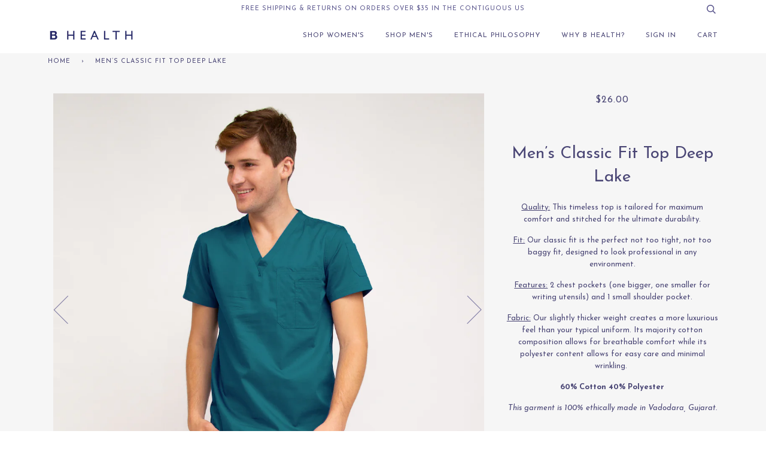

--- FILE ---
content_type: text/html; charset=utf-8
request_url: https://www.bhealthapparel.com/products/men-s-classic-fit-top-deep-lake
body_size: 18015
content:
<!doctype html>
<!--[if lt IE 7]><html class="no-js lt-ie9 lt-ie8 lt-ie7" lang="en"> <![endif]-->
<!--[if IE 7]><html class="no-js lt-ie9 lt-ie8" lang="en"> <![endif]-->
<!--[if IE 8]><html class="no-js lt-ie9" lang="en"> <![endif]-->
<!--[if IE 9 ]><html class="ie9 no-js"> <![endif]-->
<!--[if (gt IE 9)|!(IE)]><!--> <html class="no-js"> <!--<![endif]-->
<head>
  
  
  <meta property="og:type" content="product">
  <meta property="og:title" content="Men’s Classic Fit Top Deep Lake">
  <meta property="og:category" content="Tops" />
  
  <meta property="og:image" content="http://www.bhealthapparel.com/cdn/shop/products/DEEP_LAKE_TOP_FRONT_1024x1024_8600ddb0-5858-44d6-83da-a06d18767fe1.jpg?v=1581456370">
  <meta property="og:image:secure_url" content="https://www.bhealthapparel.com/cdn/shop/products/DEEP_LAKE_TOP_FRONT_1024x1024_8600ddb0-5858-44d6-83da-a06d18767fe1.jpg?v=1581456370">
  
  <meta property="og:image" content="http://www.bhealthapparel.com/cdn/shop/products/DEEP_LAKE_TOP_BACK_1024x1024_072103cd-0847-4408-9e4e-cbf9796ba929.jpg?v=1581457975">
  <meta property="og:image:secure_url" content="https://www.bhealthapparel.com/cdn/shop/products/DEEP_LAKE_TOP_BACK_1024x1024_072103cd-0847-4408-9e4e-cbf9796ba929.jpg?v=1581457975">
  
  <meta property="og:image" content="http://www.bhealthapparel.com/cdn/shop/products/DEEP_LAKE_FULL_FRONT_1024x1024_98b897a4-6f40-4375-8c51-e59ed3f9bc11.jpg?v=1581457997">
  <meta property="og:image:secure_url" content="https://www.bhealthapparel.com/cdn/shop/products/DEEP_LAKE_FULL_FRONT_1024x1024_98b897a4-6f40-4375-8c51-e59ed3f9bc11.jpg?v=1581457997">
  
  <meta property="og:price:amount" content="26.00">
  <meta property="og:price:currency" content="USD">
  <meta property="og:availability" content="instock" />
  <meta property="og:description" content="Quality: This timeless top is tailored for maximum comfort and stitched for the ultimate durability.Fit: Our classic fit is the perfect not too tight, not too baggy fit, designed to look professional in any environment.Features: 2 chest pockets (one bigger, one smaller for writing utensils) and 1...">


  <meta property="og:url" content="https://www.bhealthapparel.com/products/men-s-classic-fit-top-deep-lake">
  <meta property="og:site_name" content="b health"> 
  
 <meta name="p:domain_verify" content="dfb974b16d694277de59c4ea5b67b90b"/>  
  
<!-- Global site tag (gtag.js) - Google Analytics -->
<script async src="https://www.googletagmanager.com/gtag/js?id=UA-118310815-1"></script>
<script>
  window.dataLayer = window.dataLayer || [];
  function gtag(){dataLayer.push(arguments);}
  gtag('js', new Date());

  gtag('config', 'UA-118310815-1');
</script>

  <!-- ======================= Pipeline Theme V3.0 ========================= -->
  <meta charset="utf-8">
  <meta http-equiv="X-UA-Compatible" content="IE=edge,chrome=1">

  
    <link rel="shortcut icon" href="//www.bhealthapparel.com/cdn/shop/files/bhealth_icon-01_32x32.png?v=1613513046" type="image/png">
  
  
  <!-- Title and description ================================================ -->
  <title>
We are a healthcare apparel brand providing ethically manufactured products to healthcare professionals worldwide.  Men’s Classic Fit Top Deep Lake &ndash; b health
  </title>

  
  <meta name="description" content="Our classic fit scrub top is tailored for maximum comfort and stitched for the ultimate durability. A slightly tapered waistline and mock wrap design allows for a flattering silhouette without being constricting.">
  
  
  <!-- Product meta ========================================================= -->
  <!-- /snippets/social-meta-tags.liquid -->


  <meta property="og:type" content="product">
  <meta property="og:title" content="Men’s Classic Fit Top Deep Lake">
  
  <meta property="og:image" content="http://www.bhealthapparel.com/cdn/shop/products/DEEP_LAKE_TOP_FRONT_1024x1024_8600ddb0-5858-44d6-83da-a06d18767fe1_grande.jpg?v=1581456370">
  <meta property="og:image:secure_url" content="https://www.bhealthapparel.com/cdn/shop/products/DEEP_LAKE_TOP_FRONT_1024x1024_8600ddb0-5858-44d6-83da-a06d18767fe1_grande.jpg?v=1581456370">
  
  <meta property="og:image" content="http://www.bhealthapparel.com/cdn/shop/products/DEEP_LAKE_TOP_BACK_1024x1024_072103cd-0847-4408-9e4e-cbf9796ba929_grande.jpg?v=1581457975">
  <meta property="og:image:secure_url" content="https://www.bhealthapparel.com/cdn/shop/products/DEEP_LAKE_TOP_BACK_1024x1024_072103cd-0847-4408-9e4e-cbf9796ba929_grande.jpg?v=1581457975">
  
  <meta property="og:image" content="http://www.bhealthapparel.com/cdn/shop/products/DEEP_LAKE_FULL_FRONT_1024x1024_98b897a4-6f40-4375-8c51-e59ed3f9bc11_grande.jpg?v=1581457997">
  <meta property="og:image:secure_url" content="https://www.bhealthapparel.com/cdn/shop/products/DEEP_LAKE_FULL_FRONT_1024x1024_98b897a4-6f40-4375-8c51-e59ed3f9bc11_grande.jpg?v=1581457997">
  
  <meta property="og:price:amount" content="26.00">
  <meta property="og:price:currency" content="USD">


  <meta property="og:description" content="Our classic fit scrub top is tailored for maximum comfort and stitched for the ultimate durability. A slightly tapered waistline and mock wrap design allows for a flattering silhouette without being constricting.">

  <meta property="og:url" content="https://www.bhealthapparel.com/products/men-s-classic-fit-top-deep-lake">
  <meta property="og:site_name" content="b health">







  <meta name="twitter:card" content="product">
  <meta name="twitter:title" content="Men’s Classic Fit Top Deep Lake">
  <meta name="twitter:description" content="


Quality: This timeless top is tailored for maximum comfort and stitched for the ultimate durability.
Fit: Our classic fit is the perfect not too tight, not too baggy fit, designed to look professional in any environment.
Features: 2 chest pockets (one bigger, one smaller for writing utensils) and 1 small shoulder pocket.
Fabric: Our slightly thicker weight creates a more luxurious feel than your typical uniform. Its majority cotton composition allows for breathable comfort while its polyester content allows for easy care and minimal wrinkling. 
60% Cotton 40% Polyester
This garment is 100% ethically made in Vadodara, Gujarat.
">
  <meta name="twitter:image" content="https://www.bhealthapparel.com/cdn/shop/products/DEEP_LAKE_TOP_FRONT_1024x1024_8600ddb0-5858-44d6-83da-a06d18767fe1_medium.jpg?v=1581456370">
  <meta name="twitter:image:width" content="240">
  <meta name="twitter:image:height" content="240">
  <meta name="twitter:label1" content="Price">
  
  <meta name="twitter:data1" content="$26.00 USD">
  
  <meta name="twitter:label2" content="Brand">
  <meta name="twitter:data2" content="b health">
  



  <!-- Helpers ============================================================== -->
  <link rel="canonical" href="https://www.bhealthapparel.com/products/men-s-classic-fit-top-deep-lake">
  <meta name="viewport" content="width=device-width,initial-scale=1">
  <meta name="theme-color" content="#4a4675">

  <!-- CSS ================================================================== -->
  <link href="//www.bhealthapparel.com/cdn/shop/t/21/assets/style.scss.css?v=89196133697065465001674755954" rel="stylesheet" type="text/css" media="all" />

  <!-- Modernizr ============================================================ -->
  <script src="//www.bhealthapparel.com/cdn/shop/t/21/assets/modernizr.min.js?v=137617515274177302221585611006" type="text/javascript"></script>

  <!-- jQuery v2.2.3 ======================================================== -->
  <script src="//www.bhealthapparel.com/cdn/shop/t/21/assets/jquery.min.js?v=58211863146907186831585611005" type="text/javascript"></script>
  
  <!-- Theme custom js ======================================================== -->
  <script src="//www.bhealthapparel.com/cdn/shop/t/21/assets/theme.js?v=183219415341956577111585611013" type="text/javascript"></script>
  
  <!-- /snippets/oldIE-js.liquid -->


<!--[if lt IE 9]>
<script src="//cdnjs.cloudflare.com/ajax/libs/html5shiv/3.7.2/html5shiv.min.js" type="text/javascript"></script>
<script src="//www.bhealthapparel.com/cdn/shop/t/21/assets/respond.min.js?v=52248677837542619231585611009" type="text/javascript"></script>
<script src="//www.bhealthapparel.com/cdn/shop/t/21/assets/background_size_emu.js?v=20512233629963367491585610995" type="text/javascript"></script>
<link href="//www.bhealthapparel.com/cdn/shop/t/21/assets/respond-proxy.html" id="respond-proxy" rel="respond-proxy" />
<link href="//www.bhealthapparel.com/search?q=09c5560be3da3644e47c02299e7ce818" id="respond-redirect" rel="respond-redirect" />
<script src="//www.bhealthapparel.com/search?q=09c5560be3da3644e47c02299e7ce818" type="text/javascript"></script>
<![endif]-->


  <script>
    var theme = {
      strings: {
        addToCart: "Add to Cart",
        soldOut: "Sold Out",
        unavailable: "Unavailable"
      },
      moneyFormat: "${{amount}}"
    }
  </script>

  
  

  <!-- /snippets/fonts.liquid -->

<script src="//www.bhealthapparel.com/cdn/shop/t/21/assets/webfont.js?v=30949158316048555571585611013" type="text/javascript"></script>
<script type="text/javascript">
  WebFont.load({
    google: {
      families:
        
        
        ["Josefin+Sans:400,400italic,700,700italic:latin"]
    },
    timeout: 5000
  });
</script>



  <!-- Header hook for plugins ============================================== -->
  <script>window.performance && window.performance.mark && window.performance.mark('shopify.content_for_header.start');</script><meta id="shopify-digital-wallet" name="shopify-digital-wallet" content="/18834361/digital_wallets/dialog">
<meta name="shopify-checkout-api-token" content="609cd5318106ae7541408fb3c659ec43">
<meta id="in-context-paypal-metadata" data-shop-id="18834361" data-venmo-supported="false" data-environment="production" data-locale="en_US" data-paypal-v4="true" data-currency="USD">
<link rel="alternate" type="application/json+oembed" href="https://www.bhealthapparel.com/products/men-s-classic-fit-top-deep-lake.oembed">
<script async="async" src="/checkouts/internal/preloads.js?locale=en-US"></script>
<link rel="preconnect" href="https://shop.app" crossorigin="anonymous">
<script async="async" src="https://shop.app/checkouts/internal/preloads.js?locale=en-US&shop_id=18834361" crossorigin="anonymous"></script>
<script id="apple-pay-shop-capabilities" type="application/json">{"shopId":18834361,"countryCode":"US","currencyCode":"USD","merchantCapabilities":["supports3DS"],"merchantId":"gid:\/\/shopify\/Shop\/18834361","merchantName":"b health","requiredBillingContactFields":["postalAddress","email"],"requiredShippingContactFields":["postalAddress","email"],"shippingType":"shipping","supportedNetworks":["visa","masterCard","amex","discover","elo","jcb"],"total":{"type":"pending","label":"b health","amount":"1.00"},"shopifyPaymentsEnabled":true,"supportsSubscriptions":true}</script>
<script id="shopify-features" type="application/json">{"accessToken":"609cd5318106ae7541408fb3c659ec43","betas":["rich-media-storefront-analytics"],"domain":"www.bhealthapparel.com","predictiveSearch":true,"shopId":18834361,"locale":"en"}</script>
<script>var Shopify = Shopify || {};
Shopify.shop = "bhealth.myshopify.com";
Shopify.locale = "en";
Shopify.currency = {"active":"USD","rate":"1.0"};
Shopify.country = "US";
Shopify.theme = {"name":"QuadPay - Pipeline","id":79402598458,"schema_name":"Pipeline","schema_version":"3.0","theme_store_id":739,"role":"main"};
Shopify.theme.handle = "null";
Shopify.theme.style = {"id":null,"handle":null};
Shopify.cdnHost = "www.bhealthapparel.com/cdn";
Shopify.routes = Shopify.routes || {};
Shopify.routes.root = "/";</script>
<script type="module">!function(o){(o.Shopify=o.Shopify||{}).modules=!0}(window);</script>
<script>!function(o){function n(){var o=[];function n(){o.push(Array.prototype.slice.apply(arguments))}return n.q=o,n}var t=o.Shopify=o.Shopify||{};t.loadFeatures=n(),t.autoloadFeatures=n()}(window);</script>
<script>
  window.ShopifyPay = window.ShopifyPay || {};
  window.ShopifyPay.apiHost = "shop.app\/pay";
  window.ShopifyPay.redirectState = null;
</script>
<script id="shop-js-analytics" type="application/json">{"pageType":"product"}</script>
<script defer="defer" async type="module" src="//www.bhealthapparel.com/cdn/shopifycloud/shop-js/modules/v2/client.init-shop-cart-sync_CG-L-Qzi.en.esm.js"></script>
<script defer="defer" async type="module" src="//www.bhealthapparel.com/cdn/shopifycloud/shop-js/modules/v2/chunk.common_B8yXDTDb.esm.js"></script>
<script type="module">
  await import("//www.bhealthapparel.com/cdn/shopifycloud/shop-js/modules/v2/client.init-shop-cart-sync_CG-L-Qzi.en.esm.js");
await import("//www.bhealthapparel.com/cdn/shopifycloud/shop-js/modules/v2/chunk.common_B8yXDTDb.esm.js");

  window.Shopify.SignInWithShop?.initShopCartSync?.({"fedCMEnabled":true,"windoidEnabled":true});

</script>
<script>
  window.Shopify = window.Shopify || {};
  if (!window.Shopify.featureAssets) window.Shopify.featureAssets = {};
  window.Shopify.featureAssets['shop-js'] = {"shop-cart-sync":["modules/v2/client.shop-cart-sync_C7TtgCZT.en.esm.js","modules/v2/chunk.common_B8yXDTDb.esm.js"],"shop-button":["modules/v2/client.shop-button_aOcg-RjH.en.esm.js","modules/v2/chunk.common_B8yXDTDb.esm.js"],"init-fed-cm":["modules/v2/client.init-fed-cm_DGh7x7ZX.en.esm.js","modules/v2/chunk.common_B8yXDTDb.esm.js"],"init-windoid":["modules/v2/client.init-windoid_C5PxDKWE.en.esm.js","modules/v2/chunk.common_B8yXDTDb.esm.js"],"init-shop-email-lookup-coordinator":["modules/v2/client.init-shop-email-lookup-coordinator_D-37GF_a.en.esm.js","modules/v2/chunk.common_B8yXDTDb.esm.js"],"shop-cash-offers":["modules/v2/client.shop-cash-offers_DkchToOx.en.esm.js","modules/v2/chunk.common_B8yXDTDb.esm.js","modules/v2/chunk.modal_dvVUSHam.esm.js"],"init-shop-cart-sync":["modules/v2/client.init-shop-cart-sync_CG-L-Qzi.en.esm.js","modules/v2/chunk.common_B8yXDTDb.esm.js"],"shop-toast-manager":["modules/v2/client.shop-toast-manager_BmSBWum3.en.esm.js","modules/v2/chunk.common_B8yXDTDb.esm.js"],"pay-button":["modules/v2/client.pay-button_Cw45D1uM.en.esm.js","modules/v2/chunk.common_B8yXDTDb.esm.js"],"avatar":["modules/v2/client.avatar_BTnouDA3.en.esm.js"],"shop-login-button":["modules/v2/client.shop-login-button_DrVPCwAQ.en.esm.js","modules/v2/chunk.common_B8yXDTDb.esm.js","modules/v2/chunk.modal_dvVUSHam.esm.js"],"init-customer-accounts":["modules/v2/client.init-customer-accounts_BNYsaOzg.en.esm.js","modules/v2/client.shop-login-button_DrVPCwAQ.en.esm.js","modules/v2/chunk.common_B8yXDTDb.esm.js","modules/v2/chunk.modal_dvVUSHam.esm.js"],"init-customer-accounts-sign-up":["modules/v2/client.init-customer-accounts-sign-up_pIEGEpjr.en.esm.js","modules/v2/client.shop-login-button_DrVPCwAQ.en.esm.js","modules/v2/chunk.common_B8yXDTDb.esm.js","modules/v2/chunk.modal_dvVUSHam.esm.js"],"init-shop-for-new-customer-accounts":["modules/v2/client.init-shop-for-new-customer-accounts_BIu2e6le.en.esm.js","modules/v2/client.shop-login-button_DrVPCwAQ.en.esm.js","modules/v2/chunk.common_B8yXDTDb.esm.js","modules/v2/chunk.modal_dvVUSHam.esm.js"],"shop-follow-button":["modules/v2/client.shop-follow-button_B6YY9G4U.en.esm.js","modules/v2/chunk.common_B8yXDTDb.esm.js","modules/v2/chunk.modal_dvVUSHam.esm.js"],"lead-capture":["modules/v2/client.lead-capture_o2hOda6W.en.esm.js","modules/v2/chunk.common_B8yXDTDb.esm.js","modules/v2/chunk.modal_dvVUSHam.esm.js"],"checkout-modal":["modules/v2/client.checkout-modal_NoX7b1qq.en.esm.js","modules/v2/chunk.common_B8yXDTDb.esm.js","modules/v2/chunk.modal_dvVUSHam.esm.js"],"shop-login":["modules/v2/client.shop-login_DA8-MZ-E.en.esm.js","modules/v2/chunk.common_B8yXDTDb.esm.js","modules/v2/chunk.modal_dvVUSHam.esm.js"],"payment-terms":["modules/v2/client.payment-terms_BFsudFhJ.en.esm.js","modules/v2/chunk.common_B8yXDTDb.esm.js","modules/v2/chunk.modal_dvVUSHam.esm.js"]};
</script>
<script>(function() {
  var isLoaded = false;
  function asyncLoad() {
    if (isLoaded) return;
    isLoaded = true;
    var urls = ["https:\/\/chimpstatic.com\/mcjs-connected\/js\/users\/34ed4009387130d6620297522\/3920fa6abce457107124d4d76.js?shop=bhealth.myshopify.com","https:\/\/static.klaviyo.com\/onsite\/js\/UN6tvQ\/klaviyo.js?company_id=UN6tvQ\u0026shop=bhealth.myshopify.com","https:\/\/a.mailmunch.co\/widgets\/site-502721-e2943c8a4a74d5b06d983bab8293903e027a9e66.js?shop=bhealth.myshopify.com","https:\/\/na.shgcdn3.com\/pixel-collector.js?shop=bhealth.myshopify.com"];
    for (var i = 0; i < urls.length; i++) {
      var s = document.createElement('script');
      s.type = 'text/javascript';
      s.async = true;
      s.src = urls[i];
      var x = document.getElementsByTagName('script')[0];
      x.parentNode.insertBefore(s, x);
    }
  };
  if(window.attachEvent) {
    window.attachEvent('onload', asyncLoad);
  } else {
    window.addEventListener('load', asyncLoad, false);
  }
})();</script>
<script id="__st">var __st={"a":18834361,"offset":-18000,"reqid":"5eb9ba2f-31f9-4633-8a19-6b5d86238c82-1767778454","pageurl":"www.bhealthapparel.com\/products\/men-s-classic-fit-top-deep-lake","u":"713c5a708ef1","p":"product","rtyp":"product","rid":4312752128058};</script>
<script>window.ShopifyPaypalV4VisibilityTracking = true;</script>
<script id="captcha-bootstrap">!function(){'use strict';const t='contact',e='account',n='new_comment',o=[[t,t],['blogs',n],['comments',n],[t,'customer']],c=[[e,'customer_login'],[e,'guest_login'],[e,'recover_customer_password'],[e,'create_customer']],r=t=>t.map((([t,e])=>`form[action*='/${t}']:not([data-nocaptcha='true']) input[name='form_type'][value='${e}']`)).join(','),a=t=>()=>t?[...document.querySelectorAll(t)].map((t=>t.form)):[];function s(){const t=[...o],e=r(t);return a(e)}const i='password',u='form_key',d=['recaptcha-v3-token','g-recaptcha-response','h-captcha-response',i],f=()=>{try{return window.sessionStorage}catch{return}},m='__shopify_v',_=t=>t.elements[u];function p(t,e,n=!1){try{const o=window.sessionStorage,c=JSON.parse(o.getItem(e)),{data:r}=function(t){const{data:e,action:n}=t;return t[m]||n?{data:e,action:n}:{data:t,action:n}}(c);for(const[e,n]of Object.entries(r))t.elements[e]&&(t.elements[e].value=n);n&&o.removeItem(e)}catch(o){console.error('form repopulation failed',{error:o})}}const l='form_type',E='cptcha';function T(t){t.dataset[E]=!0}const w=window,h=w.document,L='Shopify',v='ce_forms',y='captcha';let A=!1;((t,e)=>{const n=(g='f06e6c50-85a8-45c8-87d0-21a2b65856fe',I='https://cdn.shopify.com/shopifycloud/storefront-forms-hcaptcha/ce_storefront_forms_captcha_hcaptcha.v1.5.2.iife.js',D={infoText:'Protected by hCaptcha',privacyText:'Privacy',termsText:'Terms'},(t,e,n)=>{const o=w[L][v],c=o.bindForm;if(c)return c(t,g,e,D).then(n);var r;o.q.push([[t,g,e,D],n]),r=I,A||(h.body.append(Object.assign(h.createElement('script'),{id:'captcha-provider',async:!0,src:r})),A=!0)});var g,I,D;w[L]=w[L]||{},w[L][v]=w[L][v]||{},w[L][v].q=[],w[L][y]=w[L][y]||{},w[L][y].protect=function(t,e){n(t,void 0,e),T(t)},Object.freeze(w[L][y]),function(t,e,n,w,h,L){const[v,y,A,g]=function(t,e,n){const i=e?o:[],u=t?c:[],d=[...i,...u],f=r(d),m=r(i),_=r(d.filter((([t,e])=>n.includes(e))));return[a(f),a(m),a(_),s()]}(w,h,L),I=t=>{const e=t.target;return e instanceof HTMLFormElement?e:e&&e.form},D=t=>v().includes(t);t.addEventListener('submit',(t=>{const e=I(t);if(!e)return;const n=D(e)&&!e.dataset.hcaptchaBound&&!e.dataset.recaptchaBound,o=_(e),c=g().includes(e)&&(!o||!o.value);(n||c)&&t.preventDefault(),c&&!n&&(function(t){try{if(!f())return;!function(t){const e=f();if(!e)return;const n=_(t);if(!n)return;const o=n.value;o&&e.removeItem(o)}(t);const e=Array.from(Array(32),(()=>Math.random().toString(36)[2])).join('');!function(t,e){_(t)||t.append(Object.assign(document.createElement('input'),{type:'hidden',name:u})),t.elements[u].value=e}(t,e),function(t,e){const n=f();if(!n)return;const o=[...t.querySelectorAll(`input[type='${i}']`)].map((({name:t})=>t)),c=[...d,...o],r={};for(const[a,s]of new FormData(t).entries())c.includes(a)||(r[a]=s);n.setItem(e,JSON.stringify({[m]:1,action:t.action,data:r}))}(t,e)}catch(e){console.error('failed to persist form',e)}}(e),e.submit())}));const S=(t,e)=>{t&&!t.dataset[E]&&(n(t,e.some((e=>e===t))),T(t))};for(const o of['focusin','change'])t.addEventListener(o,(t=>{const e=I(t);D(e)&&S(e,y())}));const B=e.get('form_key'),M=e.get(l),P=B&&M;t.addEventListener('DOMContentLoaded',(()=>{const t=y();if(P)for(const e of t)e.elements[l].value===M&&p(e,B);[...new Set([...A(),...v().filter((t=>'true'===t.dataset.shopifyCaptcha))])].forEach((e=>S(e,t)))}))}(h,new URLSearchParams(w.location.search),n,t,e,['guest_login'])})(!0,!0)}();</script>
<script integrity="sha256-4kQ18oKyAcykRKYeNunJcIwy7WH5gtpwJnB7kiuLZ1E=" data-source-attribution="shopify.loadfeatures" defer="defer" src="//www.bhealthapparel.com/cdn/shopifycloud/storefront/assets/storefront/load_feature-a0a9edcb.js" crossorigin="anonymous"></script>
<script crossorigin="anonymous" defer="defer" src="//www.bhealthapparel.com/cdn/shopifycloud/storefront/assets/shopify_pay/storefront-65b4c6d7.js?v=20250812"></script>
<script data-source-attribution="shopify.dynamic_checkout.dynamic.init">var Shopify=Shopify||{};Shopify.PaymentButton=Shopify.PaymentButton||{isStorefrontPortableWallets:!0,init:function(){window.Shopify.PaymentButton.init=function(){};var t=document.createElement("script");t.src="https://www.bhealthapparel.com/cdn/shopifycloud/portable-wallets/latest/portable-wallets.en.js",t.type="module",document.head.appendChild(t)}};
</script>
<script data-source-attribution="shopify.dynamic_checkout.buyer_consent">
  function portableWalletsHideBuyerConsent(e){var t=document.getElementById("shopify-buyer-consent"),n=document.getElementById("shopify-subscription-policy-button");t&&n&&(t.classList.add("hidden"),t.setAttribute("aria-hidden","true"),n.removeEventListener("click",e))}function portableWalletsShowBuyerConsent(e){var t=document.getElementById("shopify-buyer-consent"),n=document.getElementById("shopify-subscription-policy-button");t&&n&&(t.classList.remove("hidden"),t.removeAttribute("aria-hidden"),n.addEventListener("click",e))}window.Shopify?.PaymentButton&&(window.Shopify.PaymentButton.hideBuyerConsent=portableWalletsHideBuyerConsent,window.Shopify.PaymentButton.showBuyerConsent=portableWalletsShowBuyerConsent);
</script>
<script data-source-attribution="shopify.dynamic_checkout.cart.bootstrap">document.addEventListener("DOMContentLoaded",(function(){function t(){return document.querySelector("shopify-accelerated-checkout-cart, shopify-accelerated-checkout")}if(t())Shopify.PaymentButton.init();else{new MutationObserver((function(e,n){t()&&(Shopify.PaymentButton.init(),n.disconnect())})).observe(document.body,{childList:!0,subtree:!0})}}));
</script>
<link id="shopify-accelerated-checkout-styles" rel="stylesheet" media="screen" href="https://www.bhealthapparel.com/cdn/shopifycloud/portable-wallets/latest/accelerated-checkout-backwards-compat.css" crossorigin="anonymous">
<style id="shopify-accelerated-checkout-cart">
        #shopify-buyer-consent {
  margin-top: 1em;
  display: inline-block;
  width: 100%;
}

#shopify-buyer-consent.hidden {
  display: none;
}

#shopify-subscription-policy-button {
  background: none;
  border: none;
  padding: 0;
  text-decoration: underline;
  font-size: inherit;
  cursor: pointer;
}

#shopify-subscription-policy-button::before {
  box-shadow: none;
}

      </style>

<script>window.performance && window.performance.mark && window.performance.mark('shopify.content_for_header.end');</script>
<script>window.BOLD = window.BOLD || {};
    window.BOLD.common = window.BOLD.common || {};
    window.BOLD.common.Shopify = window.BOLD.common.Shopify || {};
    window.BOLD.common.Shopify.shop = {
      domain: 'www.bhealthapparel.com',
      permanent_domain: 'bhealth.myshopify.com',
      url: 'https://www.bhealthapparel.com',
      secure_url: 'https://www.bhealthapparel.com',
      money_format: "${{amount}}",
      currency: "USD"
    };
    window.BOLD.common.Shopify.customer = {
      id: null,
      tags: null,
    };
    window.BOLD.common.Shopify.cart = {"note":null,"attributes":{},"original_total_price":0,"total_price":0,"total_discount":0,"total_weight":0.0,"item_count":0,"items":[],"requires_shipping":false,"currency":"USD","items_subtotal_price":0,"cart_level_discount_applications":[],"checkout_charge_amount":0};
    window.BOLD.common.template = 'product';window.BOLD.common.Shopify.formatMoney = function(money, format) {
        function n(t, e) {
            return "undefined" == typeof t ? e : t
        }
        function r(t, e, r, i) {
            if (e = n(e, 2),
                r = n(r, ","),
                i = n(i, "."),
            isNaN(t) || null == t)
                return 0;
            t = (t / 100).toFixed(e);
            var o = t.split(".")
                , a = o[0].replace(/(\d)(?=(\d\d\d)+(?!\d))/g, "$1" + r)
                , s = o[1] ? i + o[1] : "";
            return a + s
        }
        "string" == typeof money && (money = money.replace(".", ""));
        var i = ""
            , o = /\{\{\s*(\w+)\s*\}\}/
            , a = format || window.BOLD.common.Shopify.shop.money_format || window.Shopify.money_format || "$ {{ amount }}";
        switch (a.match(o)[1]) {
            case "amount":
                i = r(money, 2, ",", ".");
                break;
            case "amount_no_decimals":
                i = r(money, 0, ",", ".");
                break;
            case "amount_with_comma_separator":
                i = r(money, 2, ".", ",");
                break;
            case "amount_no_decimals_with_comma_separator":
                i = r(money, 0, ".", ",");
                break;
            case "amount_with_space_separator":
                i = r(money, 2, " ", ",");
                break;
            case "amount_no_decimals_with_space_separator":
                i = r(money, 0, " ", ",");
                break;
            case "amount_with_apostrophe_separator":
                i = r(money, 2, "'", ".");
                break;
        }
        return a.replace(o, i);
    };
    window.BOLD.common.Shopify.saveProduct = function (handle, product) {
      if (typeof handle === 'string' && typeof window.BOLD.common.Shopify.products[handle] === 'undefined') {
        if (typeof product === 'number') {
          window.BOLD.common.Shopify.handles[product] = handle;
          product = { id: product };
        }
        window.BOLD.common.Shopify.products[handle] = product;
      }
    };
    window.BOLD.common.Shopify.saveVariant = function (variant_id, variant) {
      if (typeof variant_id === 'number' && typeof window.BOLD.common.Shopify.variants[variant_id] === 'undefined') {
        window.BOLD.common.Shopify.variants[variant_id] = variant;
      }
    };window.BOLD.common.Shopify.products = window.BOLD.common.Shopify.products || {};
    window.BOLD.common.Shopify.variants = window.BOLD.common.Shopify.variants || {};
    window.BOLD.common.Shopify.handles = window.BOLD.common.Shopify.handles || {};window.BOLD.common.Shopify.handle = "men-s-classic-fit-top-deep-lake"
window.BOLD.common.Shopify.saveProduct("men-s-classic-fit-top-deep-lake", 4312752128058);window.BOLD.common.Shopify.saveVariant(31005966794810, { product_id: 4312752128058, product_handle: "men-s-classic-fit-top-deep-lake", price: 2600, group_id: '', csp_metafield: {}});window.BOLD.common.Shopify.saveVariant(31005966827578, { product_id: 4312752128058, product_handle: "men-s-classic-fit-top-deep-lake", price: 2600, group_id: '', csp_metafield: {}});window.BOLD.common.Shopify.saveVariant(31005966860346, { product_id: 4312752128058, product_handle: "men-s-classic-fit-top-deep-lake", price: 2600, group_id: '', csp_metafield: {}});window.BOLD.common.Shopify.saveVariant(31005966893114, { product_id: 4312752128058, product_handle: "men-s-classic-fit-top-deep-lake", price: 2600, group_id: '', csp_metafield: {}});window.BOLD.common.Shopify.saveVariant(31005966925882, { product_id: 4312752128058, product_handle: "men-s-classic-fit-top-deep-lake", price: 2600, group_id: '', csp_metafield: {}});window.BOLD.common.Shopify.saveVariant(31005966958650, { product_id: 4312752128058, product_handle: "men-s-classic-fit-top-deep-lake", price: 2600, group_id: '', csp_metafield: {}});window.BOLD.common.Shopify.saveVariant(31005966991418, { product_id: 4312752128058, product_handle: "men-s-classic-fit-top-deep-lake", price: 2600, group_id: '', csp_metafield: {}});window.BOLD.apps_installed = {"Loyalties":2} || {};window.BOLD.common.Shopify.metafields = window.BOLD.common.Shopify.metafields || {};window.BOLD.common.Shopify.metafields["bold_rp"] = {};window.BOLD.common.Shopify.metafields["bold_csp_defaults"] = {};</script>

<script type="text/javascript">
  
    window.SHG_CUSTOMER = null;
  
</script>









<link href="https://monorail-edge.shopifysvc.com" rel="dns-prefetch">
<script>(function(){if ("sendBeacon" in navigator && "performance" in window) {try {var session_token_from_headers = performance.getEntriesByType('navigation')[0].serverTiming.find(x => x.name == '_s').description;} catch {var session_token_from_headers = undefined;}var session_cookie_matches = document.cookie.match(/_shopify_s=([^;]*)/);var session_token_from_cookie = session_cookie_matches && session_cookie_matches.length === 2 ? session_cookie_matches[1] : "";var session_token = session_token_from_headers || session_token_from_cookie || "";function handle_abandonment_event(e) {var entries = performance.getEntries().filter(function(entry) {return /monorail-edge.shopifysvc.com/.test(entry.name);});if (!window.abandonment_tracked && entries.length === 0) {window.abandonment_tracked = true;var currentMs = Date.now();var navigation_start = performance.timing.navigationStart;var payload = {shop_id: 18834361,url: window.location.href,navigation_start,duration: currentMs - navigation_start,session_token,page_type: "product"};window.navigator.sendBeacon("https://monorail-edge.shopifysvc.com/v1/produce", JSON.stringify({schema_id: "online_store_buyer_site_abandonment/1.1",payload: payload,metadata: {event_created_at_ms: currentMs,event_sent_at_ms: currentMs}}));}}window.addEventListener('pagehide', handle_abandonment_event);}}());</script>
<script id="web-pixels-manager-setup">(function e(e,d,r,n,o){if(void 0===o&&(o={}),!Boolean(null===(a=null===(i=window.Shopify)||void 0===i?void 0:i.analytics)||void 0===a?void 0:a.replayQueue)){var i,a;window.Shopify=window.Shopify||{};var t=window.Shopify;t.analytics=t.analytics||{};var s=t.analytics;s.replayQueue=[],s.publish=function(e,d,r){return s.replayQueue.push([e,d,r]),!0};try{self.performance.mark("wpm:start")}catch(e){}var l=function(){var e={modern:/Edge?\/(1{2}[4-9]|1[2-9]\d|[2-9]\d{2}|\d{4,})\.\d+(\.\d+|)|Firefox\/(1{2}[4-9]|1[2-9]\d|[2-9]\d{2}|\d{4,})\.\d+(\.\d+|)|Chrom(ium|e)\/(9{2}|\d{3,})\.\d+(\.\d+|)|(Maci|X1{2}).+ Version\/(15\.\d+|(1[6-9]|[2-9]\d|\d{3,})\.\d+)([,.]\d+|)( \(\w+\)|)( Mobile\/\w+|) Safari\/|Chrome.+OPR\/(9{2}|\d{3,})\.\d+\.\d+|(CPU[ +]OS|iPhone[ +]OS|CPU[ +]iPhone|CPU IPhone OS|CPU iPad OS)[ +]+(15[._]\d+|(1[6-9]|[2-9]\d|\d{3,})[._]\d+)([._]\d+|)|Android:?[ /-](13[3-9]|1[4-9]\d|[2-9]\d{2}|\d{4,})(\.\d+|)(\.\d+|)|Android.+Firefox\/(13[5-9]|1[4-9]\d|[2-9]\d{2}|\d{4,})\.\d+(\.\d+|)|Android.+Chrom(ium|e)\/(13[3-9]|1[4-9]\d|[2-9]\d{2}|\d{4,})\.\d+(\.\d+|)|SamsungBrowser\/([2-9]\d|\d{3,})\.\d+/,legacy:/Edge?\/(1[6-9]|[2-9]\d|\d{3,})\.\d+(\.\d+|)|Firefox\/(5[4-9]|[6-9]\d|\d{3,})\.\d+(\.\d+|)|Chrom(ium|e)\/(5[1-9]|[6-9]\d|\d{3,})\.\d+(\.\d+|)([\d.]+$|.*Safari\/(?![\d.]+ Edge\/[\d.]+$))|(Maci|X1{2}).+ Version\/(10\.\d+|(1[1-9]|[2-9]\d|\d{3,})\.\d+)([,.]\d+|)( \(\w+\)|)( Mobile\/\w+|) Safari\/|Chrome.+OPR\/(3[89]|[4-9]\d|\d{3,})\.\d+\.\d+|(CPU[ +]OS|iPhone[ +]OS|CPU[ +]iPhone|CPU IPhone OS|CPU iPad OS)[ +]+(10[._]\d+|(1[1-9]|[2-9]\d|\d{3,})[._]\d+)([._]\d+|)|Android:?[ /-](13[3-9]|1[4-9]\d|[2-9]\d{2}|\d{4,})(\.\d+|)(\.\d+|)|Mobile Safari.+OPR\/([89]\d|\d{3,})\.\d+\.\d+|Android.+Firefox\/(13[5-9]|1[4-9]\d|[2-9]\d{2}|\d{4,})\.\d+(\.\d+|)|Android.+Chrom(ium|e)\/(13[3-9]|1[4-9]\d|[2-9]\d{2}|\d{4,})\.\d+(\.\d+|)|Android.+(UC? ?Browser|UCWEB|U3)[ /]?(15\.([5-9]|\d{2,})|(1[6-9]|[2-9]\d|\d{3,})\.\d+)\.\d+|SamsungBrowser\/(5\.\d+|([6-9]|\d{2,})\.\d+)|Android.+MQ{2}Browser\/(14(\.(9|\d{2,})|)|(1[5-9]|[2-9]\d|\d{3,})(\.\d+|))(\.\d+|)|K[Aa][Ii]OS\/(3\.\d+|([4-9]|\d{2,})\.\d+)(\.\d+|)/},d=e.modern,r=e.legacy,n=navigator.userAgent;return n.match(d)?"modern":n.match(r)?"legacy":"unknown"}(),u="modern"===l?"modern":"legacy",c=(null!=n?n:{modern:"",legacy:""})[u],f=function(e){return[e.baseUrl,"/wpm","/b",e.hashVersion,"modern"===e.buildTarget?"m":"l",".js"].join("")}({baseUrl:d,hashVersion:r,buildTarget:u}),m=function(e){var d=e.version,r=e.bundleTarget,n=e.surface,o=e.pageUrl,i=e.monorailEndpoint;return{emit:function(e){var a=e.status,t=e.errorMsg,s=(new Date).getTime(),l=JSON.stringify({metadata:{event_sent_at_ms:s},events:[{schema_id:"web_pixels_manager_load/3.1",payload:{version:d,bundle_target:r,page_url:o,status:a,surface:n,error_msg:t},metadata:{event_created_at_ms:s}}]});if(!i)return console&&console.warn&&console.warn("[Web Pixels Manager] No Monorail endpoint provided, skipping logging."),!1;try{return self.navigator.sendBeacon.bind(self.navigator)(i,l)}catch(e){}var u=new XMLHttpRequest;try{return u.open("POST",i,!0),u.setRequestHeader("Content-Type","text/plain"),u.send(l),!0}catch(e){return console&&console.warn&&console.warn("[Web Pixels Manager] Got an unhandled error while logging to Monorail."),!1}}}}({version:r,bundleTarget:l,surface:e.surface,pageUrl:self.location.href,monorailEndpoint:e.monorailEndpoint});try{o.browserTarget=l,function(e){var d=e.src,r=e.async,n=void 0===r||r,o=e.onload,i=e.onerror,a=e.sri,t=e.scriptDataAttributes,s=void 0===t?{}:t,l=document.createElement("script"),u=document.querySelector("head"),c=document.querySelector("body");if(l.async=n,l.src=d,a&&(l.integrity=a,l.crossOrigin="anonymous"),s)for(var f in s)if(Object.prototype.hasOwnProperty.call(s,f))try{l.dataset[f]=s[f]}catch(e){}if(o&&l.addEventListener("load",o),i&&l.addEventListener("error",i),u)u.appendChild(l);else{if(!c)throw new Error("Did not find a head or body element to append the script");c.appendChild(l)}}({src:f,async:!0,onload:function(){if(!function(){var e,d;return Boolean(null===(d=null===(e=window.Shopify)||void 0===e?void 0:e.analytics)||void 0===d?void 0:d.initialized)}()){var d=window.webPixelsManager.init(e)||void 0;if(d){var r=window.Shopify.analytics;r.replayQueue.forEach((function(e){var r=e[0],n=e[1],o=e[2];d.publishCustomEvent(r,n,o)})),r.replayQueue=[],r.publish=d.publishCustomEvent,r.visitor=d.visitor,r.initialized=!0}}},onerror:function(){return m.emit({status:"failed",errorMsg:"".concat(f," has failed to load")})},sri:function(e){var d=/^sha384-[A-Za-z0-9+/=]+$/;return"string"==typeof e&&d.test(e)}(c)?c:"",scriptDataAttributes:o}),m.emit({status:"loading"})}catch(e){m.emit({status:"failed",errorMsg:(null==e?void 0:e.message)||"Unknown error"})}}})({shopId: 18834361,storefrontBaseUrl: "https://www.bhealthapparel.com",extensionsBaseUrl: "https://extensions.shopifycdn.com/cdn/shopifycloud/web-pixels-manager",monorailEndpoint: "https://monorail-edge.shopifysvc.com/unstable/produce_batch",surface: "storefront-renderer",enabledBetaFlags: ["2dca8a86","a0d5f9d2"],webPixelsConfigList: [{"id":"681607363","configuration":"{\"site_id\":\"98b808b0-b171-483c-800a-0513f02d4800\",\"analytics_endpoint\":\"https:\\\/\\\/na.shgcdn3.com\"}","eventPayloadVersion":"v1","runtimeContext":"STRICT","scriptVersion":"695709fc3f146fa50a25299517a954f2","type":"APP","apiClientId":1158168,"privacyPurposes":["ANALYTICS","MARKETING","SALE_OF_DATA"],"dataSharingAdjustments":{"protectedCustomerApprovalScopes":["read_customer_personal_data"]}},{"id":"50757827","eventPayloadVersion":"v1","runtimeContext":"LAX","scriptVersion":"1","type":"CUSTOM","privacyPurposes":["MARKETING"],"name":"Meta pixel (migrated)"},{"id":"66945219","eventPayloadVersion":"v1","runtimeContext":"LAX","scriptVersion":"1","type":"CUSTOM","privacyPurposes":["ANALYTICS"],"name":"Google Analytics tag (migrated)"},{"id":"shopify-app-pixel","configuration":"{}","eventPayloadVersion":"v1","runtimeContext":"STRICT","scriptVersion":"0450","apiClientId":"shopify-pixel","type":"APP","privacyPurposes":["ANALYTICS","MARKETING"]},{"id":"shopify-custom-pixel","eventPayloadVersion":"v1","runtimeContext":"LAX","scriptVersion":"0450","apiClientId":"shopify-pixel","type":"CUSTOM","privacyPurposes":["ANALYTICS","MARKETING"]}],isMerchantRequest: false,initData: {"shop":{"name":"b health","paymentSettings":{"currencyCode":"USD"},"myshopifyDomain":"bhealth.myshopify.com","countryCode":"US","storefrontUrl":"https:\/\/www.bhealthapparel.com"},"customer":null,"cart":null,"checkout":null,"productVariants":[{"price":{"amount":26.0,"currencyCode":"USD"},"product":{"title":"Men’s Classic Fit Top Deep Lake","vendor":"b health","id":"4312752128058","untranslatedTitle":"Men’s Classic Fit Top Deep Lake","url":"\/products\/men-s-classic-fit-top-deep-lake","type":"Tops"},"id":"31005966794810","image":{"src":"\/\/www.bhealthapparel.com\/cdn\/shop\/products\/DEEP_LAKE_TOP_FRONT_1024x1024_8600ddb0-5858-44d6-83da-a06d18767fe1.jpg?v=1581456370"},"sku":"33","title":"XS","untranslatedTitle":"XS"},{"price":{"amount":26.0,"currencyCode":"USD"},"product":{"title":"Men’s Classic Fit Top Deep Lake","vendor":"b health","id":"4312752128058","untranslatedTitle":"Men’s Classic Fit Top Deep Lake","url":"\/products\/men-s-classic-fit-top-deep-lake","type":"Tops"},"id":"31005966827578","image":{"src":"\/\/www.bhealthapparel.com\/cdn\/shop\/products\/DEEP_LAKE_TOP_FRONT_1024x1024_8600ddb0-5858-44d6-83da-a06d18767fe1.jpg?v=1581456370"},"sku":"34","title":"S","untranslatedTitle":"S"},{"price":{"amount":26.0,"currencyCode":"USD"},"product":{"title":"Men’s Classic Fit Top Deep Lake","vendor":"b health","id":"4312752128058","untranslatedTitle":"Men’s Classic Fit Top Deep Lake","url":"\/products\/men-s-classic-fit-top-deep-lake","type":"Tops"},"id":"31005966860346","image":{"src":"\/\/www.bhealthapparel.com\/cdn\/shop\/products\/DEEP_LAKE_TOP_FRONT_1024x1024_8600ddb0-5858-44d6-83da-a06d18767fe1.jpg?v=1581456370"},"sku":"35","title":"M","untranslatedTitle":"M"},{"price":{"amount":26.0,"currencyCode":"USD"},"product":{"title":"Men’s Classic Fit Top Deep Lake","vendor":"b health","id":"4312752128058","untranslatedTitle":"Men’s Classic Fit Top Deep Lake","url":"\/products\/men-s-classic-fit-top-deep-lake","type":"Tops"},"id":"31005966893114","image":{"src":"\/\/www.bhealthapparel.com\/cdn\/shop\/products\/DEEP_LAKE_TOP_FRONT_1024x1024_8600ddb0-5858-44d6-83da-a06d18767fe1.jpg?v=1581456370"},"sku":"36","title":"L","untranslatedTitle":"L"},{"price":{"amount":26.0,"currencyCode":"USD"},"product":{"title":"Men’s Classic Fit Top Deep Lake","vendor":"b health","id":"4312752128058","untranslatedTitle":"Men’s Classic Fit Top Deep Lake","url":"\/products\/men-s-classic-fit-top-deep-lake","type":"Tops"},"id":"31005966925882","image":{"src":"\/\/www.bhealthapparel.com\/cdn\/shop\/products\/DEEP_LAKE_TOP_FRONT_1024x1024_8600ddb0-5858-44d6-83da-a06d18767fe1.jpg?v=1581456370"},"sku":"37","title":"XL","untranslatedTitle":"XL"},{"price":{"amount":26.0,"currencyCode":"USD"},"product":{"title":"Men’s Classic Fit Top Deep Lake","vendor":"b health","id":"4312752128058","untranslatedTitle":"Men’s Classic Fit Top Deep Lake","url":"\/products\/men-s-classic-fit-top-deep-lake","type":"Tops"},"id":"31005966958650","image":{"src":"\/\/www.bhealthapparel.com\/cdn\/shop\/products\/DEEP_LAKE_TOP_FRONT_1024x1024_8600ddb0-5858-44d6-83da-a06d18767fe1.jpg?v=1581456370"},"sku":"38","title":"XXL","untranslatedTitle":"XXL"},{"price":{"amount":26.0,"currencyCode":"USD"},"product":{"title":"Men’s Classic Fit Top Deep Lake","vendor":"b health","id":"4312752128058","untranslatedTitle":"Men’s Classic Fit Top Deep Lake","url":"\/products\/men-s-classic-fit-top-deep-lake","type":"Tops"},"id":"31005966991418","image":{"src":"\/\/www.bhealthapparel.com\/cdn\/shop\/products\/DEEP_LAKE_TOP_FRONT_1024x1024_8600ddb0-5858-44d6-83da-a06d18767fe1.jpg?v=1581456370"},"sku":"39","title":"XXXL","untranslatedTitle":"XXXL"}],"purchasingCompany":null},},"https://www.bhealthapparel.com/cdn","7cecd0b6w90c54c6cpe92089d5m57a67346",{"modern":"","legacy":""},{"shopId":"18834361","storefrontBaseUrl":"https:\/\/www.bhealthapparel.com","extensionBaseUrl":"https:\/\/extensions.shopifycdn.com\/cdn\/shopifycloud\/web-pixels-manager","surface":"storefront-renderer","enabledBetaFlags":"[\"2dca8a86\", \"a0d5f9d2\"]","isMerchantRequest":"false","hashVersion":"7cecd0b6w90c54c6cpe92089d5m57a67346","publish":"custom","events":"[[\"page_viewed\",{}],[\"product_viewed\",{\"productVariant\":{\"price\":{\"amount\":26.0,\"currencyCode\":\"USD\"},\"product\":{\"title\":\"Men’s Classic Fit Top Deep Lake\",\"vendor\":\"b health\",\"id\":\"4312752128058\",\"untranslatedTitle\":\"Men’s Classic Fit Top Deep Lake\",\"url\":\"\/products\/men-s-classic-fit-top-deep-lake\",\"type\":\"Tops\"},\"id\":\"31005966794810\",\"image\":{\"src\":\"\/\/www.bhealthapparel.com\/cdn\/shop\/products\/DEEP_LAKE_TOP_FRONT_1024x1024_8600ddb0-5858-44d6-83da-a06d18767fe1.jpg?v=1581456370\"},\"sku\":\"33\",\"title\":\"XS\",\"untranslatedTitle\":\"XS\"}}]]"});</script><script>
  window.ShopifyAnalytics = window.ShopifyAnalytics || {};
  window.ShopifyAnalytics.meta = window.ShopifyAnalytics.meta || {};
  window.ShopifyAnalytics.meta.currency = 'USD';
  var meta = {"product":{"id":4312752128058,"gid":"gid:\/\/shopify\/Product\/4312752128058","vendor":"b health","type":"Tops","handle":"men-s-classic-fit-top-deep-lake","variants":[{"id":31005966794810,"price":2600,"name":"Men’s Classic Fit Top Deep Lake - XS","public_title":"XS","sku":"33"},{"id":31005966827578,"price":2600,"name":"Men’s Classic Fit Top Deep Lake - S","public_title":"S","sku":"34"},{"id":31005966860346,"price":2600,"name":"Men’s Classic Fit Top Deep Lake - M","public_title":"M","sku":"35"},{"id":31005966893114,"price":2600,"name":"Men’s Classic Fit Top Deep Lake - L","public_title":"L","sku":"36"},{"id":31005966925882,"price":2600,"name":"Men’s Classic Fit Top Deep Lake - XL","public_title":"XL","sku":"37"},{"id":31005966958650,"price":2600,"name":"Men’s Classic Fit Top Deep Lake - XXL","public_title":"XXL","sku":"38"},{"id":31005966991418,"price":2600,"name":"Men’s Classic Fit Top Deep Lake - XXXL","public_title":"XXXL","sku":"39"}],"remote":false},"page":{"pageType":"product","resourceType":"product","resourceId":4312752128058,"requestId":"5eb9ba2f-31f9-4633-8a19-6b5d86238c82-1767778454"}};
  for (var attr in meta) {
    window.ShopifyAnalytics.meta[attr] = meta[attr];
  }
</script>
<script class="analytics">
  (function () {
    var customDocumentWrite = function(content) {
      var jquery = null;

      if (window.jQuery) {
        jquery = window.jQuery;
      } else if (window.Checkout && window.Checkout.$) {
        jquery = window.Checkout.$;
      }

      if (jquery) {
        jquery('body').append(content);
      }
    };

    var hasLoggedConversion = function(token) {
      if (token) {
        return document.cookie.indexOf('loggedConversion=' + token) !== -1;
      }
      return false;
    }

    var setCookieIfConversion = function(token) {
      if (token) {
        var twoMonthsFromNow = new Date(Date.now());
        twoMonthsFromNow.setMonth(twoMonthsFromNow.getMonth() + 2);

        document.cookie = 'loggedConversion=' + token + '; expires=' + twoMonthsFromNow;
      }
    }

    var trekkie = window.ShopifyAnalytics.lib = window.trekkie = window.trekkie || [];
    if (trekkie.integrations) {
      return;
    }
    trekkie.methods = [
      'identify',
      'page',
      'ready',
      'track',
      'trackForm',
      'trackLink'
    ];
    trekkie.factory = function(method) {
      return function() {
        var args = Array.prototype.slice.call(arguments);
        args.unshift(method);
        trekkie.push(args);
        return trekkie;
      };
    };
    for (var i = 0; i < trekkie.methods.length; i++) {
      var key = trekkie.methods[i];
      trekkie[key] = trekkie.factory(key);
    }
    trekkie.load = function(config) {
      trekkie.config = config || {};
      trekkie.config.initialDocumentCookie = document.cookie;
      var first = document.getElementsByTagName('script')[0];
      var script = document.createElement('script');
      script.type = 'text/javascript';
      script.onerror = function(e) {
        var scriptFallback = document.createElement('script');
        scriptFallback.type = 'text/javascript';
        scriptFallback.onerror = function(error) {
                var Monorail = {
      produce: function produce(monorailDomain, schemaId, payload) {
        var currentMs = new Date().getTime();
        var event = {
          schema_id: schemaId,
          payload: payload,
          metadata: {
            event_created_at_ms: currentMs,
            event_sent_at_ms: currentMs
          }
        };
        return Monorail.sendRequest("https://" + monorailDomain + "/v1/produce", JSON.stringify(event));
      },
      sendRequest: function sendRequest(endpointUrl, payload) {
        // Try the sendBeacon API
        if (window && window.navigator && typeof window.navigator.sendBeacon === 'function' && typeof window.Blob === 'function' && !Monorail.isIos12()) {
          var blobData = new window.Blob([payload], {
            type: 'text/plain'
          });

          if (window.navigator.sendBeacon(endpointUrl, blobData)) {
            return true;
          } // sendBeacon was not successful

        } // XHR beacon

        var xhr = new XMLHttpRequest();

        try {
          xhr.open('POST', endpointUrl);
          xhr.setRequestHeader('Content-Type', 'text/plain');
          xhr.send(payload);
        } catch (e) {
          console.log(e);
        }

        return false;
      },
      isIos12: function isIos12() {
        return window.navigator.userAgent.lastIndexOf('iPhone; CPU iPhone OS 12_') !== -1 || window.navigator.userAgent.lastIndexOf('iPad; CPU OS 12_') !== -1;
      }
    };
    Monorail.produce('monorail-edge.shopifysvc.com',
      'trekkie_storefront_load_errors/1.1',
      {shop_id: 18834361,
      theme_id: 79402598458,
      app_name: "storefront",
      context_url: window.location.href,
      source_url: "//www.bhealthapparel.com/cdn/s/trekkie.storefront.8f32c7f0b513e73f3235c26245676203e1209161.min.js"});

        };
        scriptFallback.async = true;
        scriptFallback.src = '//www.bhealthapparel.com/cdn/s/trekkie.storefront.8f32c7f0b513e73f3235c26245676203e1209161.min.js';
        first.parentNode.insertBefore(scriptFallback, first);
      };
      script.async = true;
      script.src = '//www.bhealthapparel.com/cdn/s/trekkie.storefront.8f32c7f0b513e73f3235c26245676203e1209161.min.js';
      first.parentNode.insertBefore(script, first);
    };
    trekkie.load(
      {"Trekkie":{"appName":"storefront","development":false,"defaultAttributes":{"shopId":18834361,"isMerchantRequest":null,"themeId":79402598458,"themeCityHash":"4538653695473629202","contentLanguage":"en","currency":"USD","eventMetadataId":"cb1241d6-86c4-44fe-a46a-465f80a9ad48"},"isServerSideCookieWritingEnabled":true,"monorailRegion":"shop_domain","enabledBetaFlags":["65f19447"]},"Session Attribution":{},"S2S":{"facebookCapiEnabled":false,"source":"trekkie-storefront-renderer","apiClientId":580111}}
    );

    var loaded = false;
    trekkie.ready(function() {
      if (loaded) return;
      loaded = true;

      window.ShopifyAnalytics.lib = window.trekkie;

      var originalDocumentWrite = document.write;
      document.write = customDocumentWrite;
      try { window.ShopifyAnalytics.merchantGoogleAnalytics.call(this); } catch(error) {};
      document.write = originalDocumentWrite;

      window.ShopifyAnalytics.lib.page(null,{"pageType":"product","resourceType":"product","resourceId":4312752128058,"requestId":"5eb9ba2f-31f9-4633-8a19-6b5d86238c82-1767778454","shopifyEmitted":true});

      var match = window.location.pathname.match(/checkouts\/(.+)\/(thank_you|post_purchase)/)
      var token = match? match[1]: undefined;
      if (!hasLoggedConversion(token)) {
        setCookieIfConversion(token);
        window.ShopifyAnalytics.lib.track("Viewed Product",{"currency":"USD","variantId":31005966794810,"productId":4312752128058,"productGid":"gid:\/\/shopify\/Product\/4312752128058","name":"Men’s Classic Fit Top Deep Lake - XS","price":"26.00","sku":"33","brand":"b health","variant":"XS","category":"Tops","nonInteraction":true,"remote":false},undefined,undefined,{"shopifyEmitted":true});
      window.ShopifyAnalytics.lib.track("monorail:\/\/trekkie_storefront_viewed_product\/1.1",{"currency":"USD","variantId":31005966794810,"productId":4312752128058,"productGid":"gid:\/\/shopify\/Product\/4312752128058","name":"Men’s Classic Fit Top Deep Lake - XS","price":"26.00","sku":"33","brand":"b health","variant":"XS","category":"Tops","nonInteraction":true,"remote":false,"referer":"https:\/\/www.bhealthapparel.com\/products\/men-s-classic-fit-top-deep-lake"});
      }
    });


        var eventsListenerScript = document.createElement('script');
        eventsListenerScript.async = true;
        eventsListenerScript.src = "//www.bhealthapparel.com/cdn/shopifycloud/storefront/assets/shop_events_listener-3da45d37.js";
        document.getElementsByTagName('head')[0].appendChild(eventsListenerScript);

})();</script>
  <script>
  if (!window.ga || (window.ga && typeof window.ga !== 'function')) {
    window.ga = function ga() {
      (window.ga.q = window.ga.q || []).push(arguments);
      if (window.Shopify && window.Shopify.analytics && typeof window.Shopify.analytics.publish === 'function') {
        window.Shopify.analytics.publish("ga_stub_called", {}, {sendTo: "google_osp_migration"});
      }
      console.error("Shopify's Google Analytics stub called with:", Array.from(arguments), "\nSee https://help.shopify.com/manual/promoting-marketing/pixels/pixel-migration#google for more information.");
    };
    if (window.Shopify && window.Shopify.analytics && typeof window.Shopify.analytics.publish === 'function') {
      window.Shopify.analytics.publish("ga_stub_initialized", {}, {sendTo: "google_osp_migration"});
    }
  }
</script>
<script
  defer
  src="https://www.bhealthapparel.com/cdn/shopifycloud/perf-kit/shopify-perf-kit-3.0.0.min.js"
  data-application="storefront-renderer"
  data-shop-id="18834361"
  data-render-region="gcp-us-east1"
  data-page-type="product"
  data-theme-instance-id="79402598458"
  data-theme-name="Pipeline"
  data-theme-version="3.0"
  data-monorail-region="shop_domain"
  data-resource-timing-sampling-rate="10"
  data-shs="true"
  data-shs-beacon="true"
  data-shs-export-with-fetch="true"
  data-shs-logs-sample-rate="1"
  data-shs-beacon-endpoint="https://www.bhealthapparel.com/api/collect"
></script>
</head>

<!-- Google Tag Manager -->
<script>(function(w,d,s,l,i){w[l]=w[l]||[];w[l].push({'gtm.start':
new Date().getTime(),event:'gtm.js'});var f=d.getElementsByTagName(s)[0],
j=d.createElement(s),dl=l!='dataLayer'?'&l='+l:'';j.async=true;j.src=
'https://www.googletagmanager.com/gtm.js?id='+i+dl;f.parentNode.insertBefore(j,f);
})(window,document,'script','dataLayer','GTM-KZD72C6');</script>
<!-- End Google Tag Manager -->

<body id="men-s-classic-fit-top-deep-lake" class="template-product" >

  <!-- Google Tag Manager (noscript) -->
<noscript><iframe src="https://www.googletagmanager.com/ns.html?id=GTM-KZD72C6"
height="0" width="0" style="display:none;visibility:hidden"></iframe></noscript>
<!-- End Google Tag Manager (noscript) -->
  
  <div id="shopify-section-header" class="shopify-section"> 
<div class="header__wrapper bgcolor" data-section-id="header" data-section-type="header">

  
  <div class="info-bar showMobile color">
    <div class="wrapper text-center">

      

      
      <div class="header-message uppercase header-message--crowded">
        
          Free Shipping &amp; Returns on Orders over $35 in the CONTIGUOUS US
        
      </div>
      

      
        <div class="header-search__wrapper">
          <div class="header-search">
            <form action="/search" method="get" class="input-group search" role="search">
              
              <input class="search-bar" type="search" name="q">
              <button type="submit" class="btn search-btn"></button>
            </form>
          </div>
        </div>
      

    </div>
  </div>
  

  <header class="site-header header--small" role="banner">
    <div class="wrapper">
      <div class="nav--desktop">
        <div class="mobile-wrapper">
  <div class="header-cart__wrapper">
    <a href="/cart" class="CartToggle header-cart"></a>
    <span class="header-cart__bubble cartCount hidden-count"></span>
  </div>
  <div class="logo-wrapper logo-wrapper--image">
    
      <div class="h4 header-logo" itemscope itemtype="http://schema.org/Organization">
    
        
        <a href="/" itemprop="url">
          
          <img src="//www.bhealthapparel.com/cdn/shop/files/bhealth_logo_Updated_Color-01_145x.png?v=1613515621"
          srcset="//www.bhealthapparel.com/cdn/shop/files/bhealth_logo_Updated_Color-01_145x.png?v=1613515621 1x, //www.bhealthapparel.com/cdn/shop/files/bhealth_logo_Updated_Color-01_145x@2x.png?v=1613515621 2x"
          alt="b health"
          class="logo-image"
          itemprop="logo">
        </a>
      
    
      </div>
    
  </div>
  <a href class="menuToggle header-hamburger"></a>
</div>
<div class="header-menu nav-wrapper">
  
  <ul class="main-menu accessibleNav">
    
    
      









  <li class="parent  kids-3">
    <a href="/collections/classic-fit-scrub-top" class="nav-link">Shop Women&#39;s</a>
    
    <a href="#" class="nav-carat"><span class="plus">+</span><span class="minus">-</span></a>
      <div class="main-menu-dropdown">
        <ul>
        
          
          
            









  <li class="child  kids-0">
    <a href="/collections/classic-fit-scrub-top" class="nav-link">Shop Tops</a>
    
  </li>


          
            









  <li class="child  kids-0">
    <a href="/collections/classic-fit-scrub-pant" class="nav-link">Shop Bottoms</a>
    
  </li>


          
            









  <li class="child  kids-0">
    <a href="/collections/comfort" class="nav-link">Shop Comfort</a>
    
  </li>


          
          
        </ul>
      </div>
    
  </li>


    
      









  <li class="parent  kids-2">
    <a href="/collections/classic-fit-top-1" class="nav-link">Shop Men&#39;s</a>
    
    <a href="#" class="nav-carat"><span class="plus">+</span><span class="minus">-</span></a>
      <div class="main-menu-dropdown">
        <ul>
        
          
          
            









  <li class="child  kids-0">
    <a href="/collections/classic-fit-top-1" class="nav-link">Shop Tops</a>
    
  </li>


          
            









  <li class="child  kids-0">
    <a href="/collections/classic-fit-pant-1" class="nav-link">Shop Bottoms</a>
    
  </li>


          
          
        </ul>
      </div>
    
  </li>


    
      









  <li class="parent  kids-2">
    <a href="/pages/our-ethos" class="nav-link">Ethical Philosophy</a>
    
    <a href="#" class="nav-carat"><span class="plus">+</span><span class="minus">-</span></a>
      <div class="main-menu-dropdown">
        <ul>
        
          
          
            









  <li class="child  kids-0">
    <a href="/pages/our-ethos" class="nav-link">Our Ethos</a>
    
  </li>


          
            









  <li class="child  kids-0">
    <a href="/pages/loving-hands" class="nav-link">Loving Hands</a>
    
  </li>


          
          
        </ul>
      </div>
    
  </li>


    
      









  <li class="child  kids-0">
    <a href="/pages/inside-b-health" class="nav-link">Why B Health?</a>
    
  </li>


    
      









  <li class="child  kids-0">
    <a href="https://www.bhealthapparel.com/account/login?checkout_url=https%3A%2F%2Fwww.bhealthapparel.com%2F18834361%2Fcheckouts%2F1ebeffc9c01a66bdc4c63a77e6766bd4%3Fstep%3Dcontact_information" class="nav-link">SIGN IN</a>
    
  </li>


    
    <li class="cart-text-link">
      <a href="/cart" class="CartToggle">
        Cart
        <span class="cartCost  hidden-count ">(<span class="money">$0.00</span>)</span>
      </a>
    </li>
  </ul>
</div>

      </div>
      <div class="nav--mobile">
        <div class="mobile-wrapper">
  <div class="header-cart__wrapper">
    <a href="/cart" class="CartToggle header-cart"></a>
    <span class="header-cart__bubble cartCount hidden-count"></span>
  </div>
  <div class="logo-wrapper logo-wrapper--image">
    
      <div class="h4 header-logo" itemscope itemtype="http://schema.org/Organization">
    
        
        <a href="/" itemprop="url">
          
          <img src="//www.bhealthapparel.com/cdn/shop/files/bhealth_logo_Updated_Color-01_145x.png?v=1613515621"
          srcset="//www.bhealthapparel.com/cdn/shop/files/bhealth_logo_Updated_Color-01_145x.png?v=1613515621 1x, //www.bhealthapparel.com/cdn/shop/files/bhealth_logo_Updated_Color-01_145x@2x.png?v=1613515621 2x"
          alt="b health"
          class="logo-image"
          itemprop="logo">
        </a>
      
    
      </div>
    
  </div>
  <a href class="menuToggle header-hamburger"></a>
</div>
<div class="header-menu nav-wrapper">
  
  <ul class="main-menu accessibleNav">
    
    
      









  <li class="parent  kids-3">
    <a href="/collections/classic-fit-scrub-top" class="nav-link">Shop Women&#39;s</a>
    
    <a href="#" class="nav-carat"><span class="plus">+</span><span class="minus">-</span></a>
      <div class="main-menu-dropdown">
        <ul>
        
          
          
            









  <li class="child  kids-0">
    <a href="/collections/classic-fit-scrub-top" class="nav-link">Shop Tops</a>
    
  </li>


          
            









  <li class="child  kids-0">
    <a href="/collections/classic-fit-scrub-pant" class="nav-link">Shop Bottoms</a>
    
  </li>


          
            









  <li class="child  kids-0">
    <a href="/collections/comfort" class="nav-link">Shop Comfort</a>
    
  </li>


          
          
        </ul>
      </div>
    
  </li>


    
      









  <li class="parent  kids-2">
    <a href="/collections/classic-fit-top-1" class="nav-link">Shop Men&#39;s</a>
    
    <a href="#" class="nav-carat"><span class="plus">+</span><span class="minus">-</span></a>
      <div class="main-menu-dropdown">
        <ul>
        
          
          
            









  <li class="child  kids-0">
    <a href="/collections/classic-fit-top-1" class="nav-link">Shop Tops</a>
    
  </li>


          
            









  <li class="child  kids-0">
    <a href="/collections/classic-fit-pant-1" class="nav-link">Shop Bottoms</a>
    
  </li>


          
          
        </ul>
      </div>
    
  </li>


    
      









  <li class="parent  kids-2">
    <a href="/pages/our-ethos" class="nav-link">Ethical Philosophy</a>
    
    <a href="#" class="nav-carat"><span class="plus">+</span><span class="minus">-</span></a>
      <div class="main-menu-dropdown">
        <ul>
        
          
          
            









  <li class="child  kids-0">
    <a href="/pages/our-ethos" class="nav-link">Our Ethos</a>
    
  </li>


          
            









  <li class="child  kids-0">
    <a href="/pages/loving-hands" class="nav-link">Loving Hands</a>
    
  </li>


          
          
        </ul>
      </div>
    
  </li>


    
      









  <li class="child  kids-0">
    <a href="/pages/inside-b-health" class="nav-link">Why B Health?</a>
    
  </li>


    
      









  <li class="child  kids-0">
    <a href="https://www.bhealthapparel.com/account/login?checkout_url=https%3A%2F%2Fwww.bhealthapparel.com%2F18834361%2Fcheckouts%2F1ebeffc9c01a66bdc4c63a77e6766bd4%3Fstep%3Dcontact_information" class="nav-link">SIGN IN</a>
    
  </li>


    
    <li class="cart-text-link">
      <a href="/cart" class="CartToggle">
        Cart
        <span class="cartCost  hidden-count ">(<span class="money">$0.00</span>)</span>
      </a>
    </li>
  </ul>
</div>

      </div>
    </div>
  </header>
</div>


</div>
  
  <main class="main-content" role="main">
        <div class="productcontent">
</div>
<div id="shopify-section-product" class="shopify-section"><div class="product-section" id="ProductSection-product" data-section-id="product" data-section-type="product" data-image-zoom-enable="true">
  <!-- /snippets/product.liquid -->


<div itemscope itemtype="http://schema.org/Product" class="product-page">
  <div class="wrapper">

    <meta itemprop="url" content="https://www.bhealthapparel.com/products/men-s-classic-fit-top-deep-lake">
    <meta itemprop="image" content="//www.bhealthapparel.com/cdn/shop/products/DEEP_LAKE_TOP_FRONT_1024x1024_8600ddb0-5858-44d6-83da-a06d18767fe1_grande.jpg?v=1581456370">

    
      <!-- /snippets/breadcrumb.liquid -->


<nav class="breadcrumb" role="navigation" aria-label="breadcrumbs">
  <a href="/" title="Back to the frontpage">Home</a>

  

    
    <span aria-hidden="true">&rsaquo;</span>
    <span>Men’s Classic Fit Top Deep Lake</span>

  
</nav>


    

    
<div class="grid product-single">
      <div class="grid__item large--two-thirds text-center">
        <div class="product__slides product-single__photos" id="ProductPhoto-product">
          

          <div class="product__photo"  data-thumb="//www.bhealthapparel.com/cdn/shop/products/DEEP_LAKE_TOP_FRONT_1024x1024_8600ddb0-5858-44d6-83da-a06d18767fe1_small_cropped.jpg?v=1581456370">
            <img src="//www.bhealthapparel.com/cdn/shop/products/DEEP_LAKE_TOP_FRONT_1024x1024_8600ddb0-5858-44d6-83da-a06d18767fe1_1024x1024.jpg?v=1581456370" alt=""
            data-mfp-src="//www.bhealthapparel.com/cdn/shop/products/DEEP_LAKE_TOP_FRONT_1024x1024_8600ddb0-5858-44d6-83da-a06d18767fe1_2048x2048.jpg?v=1581456370"
            data-image-id="13303886053434"
            class="ProductImg-product">
                
          </div>

          
            
          
            
              <div class="product__photo product__photo--additional"  data-thumb="//www.bhealthapparel.com/cdn/shop/products/DEEP_LAKE_TOP_BACK_1024x1024_072103cd-0847-4408-9e4e-cbf9796ba929_small_cropped.jpg?v=1581457975">
                <img src="//www.bhealthapparel.com/cdn/shop/products/DEEP_LAKE_TOP_BACK_1024x1024_072103cd-0847-4408-9e4e-cbf9796ba929_1024x1024.jpg?v=1581457975" alt="Deep Lake Classic Nursing and Medical Scrubs for Men"
                data-mfp-src="//www.bhealthapparel.com/cdn/shop/products/DEEP_LAKE_TOP_BACK_1024x1024_072103cd-0847-4408-9e4e-cbf9796ba929_2048x2048.jpg?v=1581457975"
                data-image-id="13303886020666"
                class="ProductImg-product">
                
              </div>
            
          
            
              <div class="product__photo product__photo--additional"  data-thumb="//www.bhealthapparel.com/cdn/shop/products/DEEP_LAKE_FULL_FRONT_1024x1024_98b897a4-6f40-4375-8c51-e59ed3f9bc11_small_cropped.jpg?v=1581457997">
                <img src="//www.bhealthapparel.com/cdn/shop/products/DEEP_LAKE_FULL_FRONT_1024x1024_98b897a4-6f40-4375-8c51-e59ed3f9bc11_1024x1024.jpg?v=1581457997" alt="Ethical Designer Scrub Tops"
                data-mfp-src="//www.bhealthapparel.com/cdn/shop/products/DEEP_LAKE_FULL_FRONT_1024x1024_98b897a4-6f40-4375-8c51-e59ed3f9bc11_2048x2048.jpg?v=1581457997"
                data-image-id="13303885987898"
                class="ProductImg-product">
                
              </div>
            
          
        </div>
        <div id="ProductThumbs-product" class="product__thumbs--square"></div>
      </div>

      <div class="grid__item large--one-third" id="productInfo-product">
        <div class="text-center">
          <h5 class="product__price uppercase h5">
            <span class="money"><span id="ProductPrice-product">$26.00</span></span>

            <p class="small compare-at em" id="ComparePriceWrapper-product" style="display: none">
            <span class="money"><span id="ComparePrice-product">$0.00</span></span>
            </p>
          </h5>


          
          <h1 itemprop="name" class="h2">Men’s Classic Fit Top Deep Lake</h1>

          

          


          <div class="product-description rte" itemprop="description">
            <meta charset="utf-8"><meta charset="utf-8"><meta charset="utf-8">
<div>
<meta charset="utf-8">
<p><span style="text-decoration: underline;">Quality:</span> This timeless top is tailored for maximum comfort and stitched for the ultimate durability.</p>
<p><span style="text-decoration: underline;">Fit:</span><span> <span style="font-weight: 400;">Our classic fit is the perfect not too tight, not too baggy fit, designed to look professional in any environment.</span></span></p>
<p><span style="text-decoration: underline;">Features:</span> 2 chest pockets (one bigger, one smaller for writing utensils) and 1 small shoulder pocket.</p>
<p><span style="text-decoration: underline;">Fabric:</span><span> </span>Our slightly thicker weight creates a more luxurious feel than your typical uniform. Its majority cotton composition allows for breathable comfort while its polyester content allows for easy care and minimal wrinkling. </p>
<p><strong>60% Cotton 40% Polyester</strong></p>
<p><em>This garment is 100% ethically made in Vadodara, Gujarat.</em></p>
</div>
          </div>

          
          

        </div><div itemprop="offers" itemscope itemtype="http://schema.org/Offer">

          <meta itemprop="priceCurrency" content="USD">
          <meta itemprop="price" content="26">
          <link itemprop="availability" href="http://schema.org/InStock">

          <form action="/cart/add" method="post" enctype="multipart/form-data" id="AddToCartForm-{{ section.id }" data-section="product" class="product-form-product product-form">
            
            
            <input type="button" id="size-chart-button" class="btn btn--large btn--full btn--clear uppercase addToCart" value="See size chart">
            <div id="size-chart-modal" class="modal">
              <div class="modal-content">
                <img src="https://i.imgur.com/wGJu5ME.jpg" alt="Sizes" />
              </div>

            </div>

            
              
            
                <div class="selector-wrapper js">
                  <label for="SingleOptionSelector-product-0">
                    Size
                  </label>
                  <select class="single-option-selector single-option-selector-product" id="SingleOptionSelector-product-0" data-section="product" data-index="option1">
                    
                      
                      
                      <option value="XS" selected="selected">XS</option>
                    
                      
                      
                      <option value="S">S</option>
                    
                      
                      
                      <option value="M">M</option>
                    
                      
                      
                      <option value="L">L</option>
                    
                      
                      
                      <option value="XL">XL</option>
                    
                      
                      
                      <option value="XXL">XXL</option>
                    
                      
                      
                      <option value="XXXL">XXXL</option>
                    
                  </select>
                </div>
              
            

            <select name="id" id="ProductSelect-product" data-section="product" class="product-form__variants no-js">
              
                
                  <option  selected="selected"  value="31005966794810">
                    XS
                  </option>
                
              
                
                  <option  value="31005966827578">
                    S
                  </option>
                
              
                
                  <option  value="31005966860346">
                    M
                  </option>
                
              
                
                  <option  value="31005966893114">
                    L
                  </option>
                
              
                
                  <option  value="31005966925882">
                    XL
                  </option>
                
              
                
                  <option  value="31005966958650">
                    XXL
                  </option>
                
              
                
                  <option  value="31005966991418">
                    XXXL
                  </option>
                
              
            </select>

            
            

            
              <div class="quantity-selector__wrapper text-center" id="Quantity-product">
                <label for="Quantity" class="quantity-selector uppercase">Quantity</label>
                <input type="number" name="quantity" value="1" min="1" class="QuantityInput">
              </div>
            

            <div class="add-to-cart__wrapper">
              <button type="submit" name="add" id="AddToCart-product" class="btn btn--large btn--full btn--full uppercase addToCart" >
                <span id="AddToCartText-product">Add to Cart</span>
                <span class="unicode">&#x2022</span>
                <span class="add-to-cart__price money"><span class="buttonPrice" id="ButtonPrice-product" data-item-price="2600">$26.00</span></span>
              </button>
            </div>
          </form>
        </div>

        
          
          
          <div class="share text-center" data-permalink="https://www.bhealthapparel.com/products/men-s-classic-fit-top-deep-lake">
            
              <a target="_blank" href="//www.facebook.com/sharer.php?u=https://www.bhealthapparel.com/products/men-s-classic-fit-top-deep-lake" class="share__link">
                <span class="icon icon-facebook" aria-hidden="true"></span>
                <span class="share__text">Share</span>
              </a>
            
            
            
              <a target="_blank" href="http://pinterest.com/pin/create/button/?url=https://www.bhealthapparel.com/products/men-s-classic-fit-top-deep-lake&amp;media=http://www.bhealthapparel.com/cdn/shop/products/DEEP_LAKE_TOP_FRONT_1024x1024_8600ddb0-5858-44d6-83da-a06d18767fe1_1024x1024.jpg?v=1581456370&amp;description=" class="share__link">
                <span class="icon icon-pinterest" aria-hidden="true"></span>
                <span class="share__text">Pin</span>
              </a>
            
            
          </div>
        

        
        
      </div>
    </div>
  </div>
</div>


<div class="wrapper">
    <div id="shopify-product-reviews" data-id="4312752128058"></div>
  </div>
  <!-- /snippets/product-related-item.liquid -->


















  
    
      
      
      






  
  
  

  
  
    
       
         
           
           
         
      
    
  
    
       
         
           
           
         
      
    
  
    
       
         
           
           
         
      
    
  
    
  

  
  

  
  
  

  

  
  <div class="wrapper product__related">
    <aside class="grid page-margin">
      <div class="grid__item">
        <h3 class="home__subtitle">Related</h3>
        <div class="grid-uniform image_autoheight_enable">
          
    
      
         
           
             <div class="grid__item   medium--one-third large--one-third product-grid-item">
  <a href="/collections/classic-fit-top-1/products/men-s-classic-fit-top-sea-blue" class="grid__image">
    <img src="//www.bhealthapparel.com/cdn/shop/products/SEA_BLUE_TOP_FRONT_1024x1024_98518d4c-675a-4a2d-98d2-1f21ed7737ea_700x.jpg?v=1581456301" alt="Men&#39;s Classic Fit Medical Top Sea Blue">
    
  </a>
  <div class="figcaption hover text-center">
    <a href="/collections/classic-fit-top-1/products/men-s-classic-fit-top-sea-blue">
      <p class="h6 name_wrapper">
        Men’s Classic Fit Top Sea Blue
      </p>
      <p class="price_wrapper">
        <span class="price">
          
          <span class="money">$26.00</span>
        </span>
        
        
        
      </p>
    </a>
  </div>
</div>

             
             
           
        
      
    
      
         
           
             <div class="grid__item   medium--one-third large--one-third product-grid-item">
  <a href="/collections/classic-fit-top-1/products/men-s-classic-fit-top-royal-blue" class="grid__image">
    <img src="//www.bhealthapparel.com/cdn/shop/products/ROYAL_BLUE_TOP_FRONT_1024x1024_9feae6a5-db95-4215-b066-fc62b6002359_700x.jpg?v=1581456228" alt="Men&#39;s Classic Fit Medical Top Royal Blue">
    
  </a>
  <div class="figcaption hover text-center">
    <a href="/collections/classic-fit-top-1/products/men-s-classic-fit-top-royal-blue">
      <p class="h6 name_wrapper">
        Men’s Classic Fit Top Royal Blue
      </p>
      <p class="price_wrapper">
        <span class="price">
          
          <span class="money">$26.00</span>
        </span>
        
        
        
      </p>
    </a>
  </div>
</div>

             
             
           
        
      
    
      
         
           
             <div class="grid__item   medium--one-third large--one-third product-grid-item">
  <a href="/collections/classic-fit-top-1/products/men-s-classic-fit-top-purple" class="grid__image">
    <img src="//www.bhealthapparel.com/cdn/shop/products/ORCHID_HUSH_TOP_FRONT_1024x1024_d02eac30-06b4-4388-bc5d-f0aa32cf90ce_700x.jpg?v=1581456117" alt="Men&#39;s Classic Fit Medical Top Purple">
    
  </a>
  <div class="figcaption hover text-center">
    <a href="/collections/classic-fit-top-1/products/men-s-classic-fit-top-purple">
      <p class="h6 name_wrapper">
        Men’s Classic Fit Top Purple
      </p>
      <p class="price_wrapper">
        <span class="price">
          
          <span class="money">$26.00</span>
        </span>
        
        
        
      </p>
    </a>
  </div>
</div>

             
             
           
        
      
    
      
    
  
        </div>
      </div>
    </aside>
  </div>
  





<script type="application/json" id="ProductJson-product">
  {"id":4312752128058,"title":"Men’s Classic Fit Top Deep Lake","handle":"men-s-classic-fit-top-deep-lake","description":"\u003cmeta charset=\"utf-8\"\u003e\u003cmeta charset=\"utf-8\"\u003e\u003cmeta charset=\"utf-8\"\u003e\n\u003cdiv\u003e\n\u003cmeta charset=\"utf-8\"\u003e\n\u003cp\u003e\u003cspan style=\"text-decoration: underline;\"\u003eQuality:\u003c\/span\u003e This timeless top is tailored for maximum comfort and stitched for the ultimate durability.\u003c\/p\u003e\n\u003cp\u003e\u003cspan style=\"text-decoration: underline;\"\u003eFit:\u003c\/span\u003e\u003cspan\u003e \u003cspan style=\"font-weight: 400;\"\u003eOur classic fit is the perfect not too tight, not too baggy fit, designed to look professional in any environment.\u003c\/span\u003e\u003c\/span\u003e\u003c\/p\u003e\n\u003cp\u003e\u003cspan style=\"text-decoration: underline;\"\u003eFeatures:\u003c\/span\u003e 2 chest pockets (one bigger, one smaller for writing utensils) and 1 small shoulder pocket.\u003c\/p\u003e\n\u003cp\u003e\u003cspan style=\"text-decoration: underline;\"\u003eFabric:\u003c\/span\u003e\u003cspan\u003e \u003c\/span\u003eOur slightly thicker weight creates a more luxurious feel than your typical uniform. Its majority cotton composition allows for breathable comfort while its polyester content allows for easy care and minimal wrinkling. \u003c\/p\u003e\n\u003cp\u003e\u003cstrong\u003e60% Cotton 40% Polyester\u003c\/strong\u003e\u003c\/p\u003e\n\u003cp\u003e\u003cem\u003eThis garment is 100% ethically made in Vadodara, Gujarat.\u003c\/em\u003e\u003c\/p\u003e\n\u003c\/div\u003e","published_at":"2019-10-29T18:23:28-04:00","created_at":"2019-10-29T18:23:28-04:00","vendor":"b health","type":"Tops","tags":[],"price":2600,"price_min":2600,"price_max":2600,"available":true,"price_varies":false,"compare_at_price":null,"compare_at_price_min":0,"compare_at_price_max":0,"compare_at_price_varies":false,"variants":[{"id":31005966794810,"title":"XS","option1":"XS","option2":null,"option3":null,"sku":"33","requires_shipping":true,"taxable":true,"featured_image":null,"available":true,"name":"Men’s Classic Fit Top Deep Lake - XS","public_title":"XS","options":["XS"],"price":2600,"weight":0,"compare_at_price":null,"inventory_quantity":5,"inventory_management":"shopify","inventory_policy":"deny","barcode":"","requires_selling_plan":false,"selling_plan_allocations":[]},{"id":31005966827578,"title":"S","option1":"S","option2":null,"option3":null,"sku":"34","requires_shipping":true,"taxable":true,"featured_image":null,"available":true,"name":"Men’s Classic Fit Top Deep Lake - S","public_title":"S","options":["S"],"price":2600,"weight":0,"compare_at_price":null,"inventory_quantity":7,"inventory_management":"shopify","inventory_policy":"deny","barcode":"","requires_selling_plan":false,"selling_plan_allocations":[]},{"id":31005966860346,"title":"M","option1":"M","option2":null,"option3":null,"sku":"35","requires_shipping":true,"taxable":true,"featured_image":null,"available":true,"name":"Men’s Classic Fit Top Deep Lake - M","public_title":"M","options":["M"],"price":2600,"weight":0,"compare_at_price":null,"inventory_quantity":27,"inventory_management":"shopify","inventory_policy":"deny","barcode":"","requires_selling_plan":false,"selling_plan_allocations":[]},{"id":31005966893114,"title":"L","option1":"L","option2":null,"option3":null,"sku":"36","requires_shipping":true,"taxable":true,"featured_image":null,"available":true,"name":"Men’s Classic Fit Top Deep Lake - L","public_title":"L","options":["L"],"price":2600,"weight":0,"compare_at_price":null,"inventory_quantity":29,"inventory_management":"shopify","inventory_policy":"deny","barcode":"","requires_selling_plan":false,"selling_plan_allocations":[]},{"id":31005966925882,"title":"XL","option1":"XL","option2":null,"option3":null,"sku":"37","requires_shipping":true,"taxable":true,"featured_image":null,"available":true,"name":"Men’s Classic Fit Top Deep Lake - XL","public_title":"XL","options":["XL"],"price":2600,"weight":0,"compare_at_price":null,"inventory_quantity":28,"inventory_management":"shopify","inventory_policy":"deny","barcode":"","requires_selling_plan":false,"selling_plan_allocations":[]},{"id":31005966958650,"title":"XXL","option1":"XXL","option2":null,"option3":null,"sku":"38","requires_shipping":true,"taxable":true,"featured_image":null,"available":true,"name":"Men’s Classic Fit Top Deep Lake - XXL","public_title":"XXL","options":["XXL"],"price":2600,"weight":0,"compare_at_price":null,"inventory_quantity":8,"inventory_management":"shopify","inventory_policy":"deny","barcode":"","requires_selling_plan":false,"selling_plan_allocations":[]},{"id":31005966991418,"title":"XXXL","option1":"XXXL","option2":null,"option3":null,"sku":"39","requires_shipping":true,"taxable":true,"featured_image":null,"available":true,"name":"Men’s Classic Fit Top Deep Lake - XXXL","public_title":"XXXL","options":["XXXL"],"price":2600,"weight":0,"compare_at_price":null,"inventory_quantity":4,"inventory_management":"shopify","inventory_policy":"deny","barcode":"","requires_selling_plan":false,"selling_plan_allocations":[]}],"images":["\/\/www.bhealthapparel.com\/cdn\/shop\/products\/DEEP_LAKE_TOP_FRONT_1024x1024_8600ddb0-5858-44d6-83da-a06d18767fe1.jpg?v=1581456370","\/\/www.bhealthapparel.com\/cdn\/shop\/products\/DEEP_LAKE_TOP_BACK_1024x1024_072103cd-0847-4408-9e4e-cbf9796ba929.jpg?v=1581457975","\/\/www.bhealthapparel.com\/cdn\/shop\/products\/DEEP_LAKE_FULL_FRONT_1024x1024_98b897a4-6f40-4375-8c51-e59ed3f9bc11.jpg?v=1581457997"],"featured_image":"\/\/www.bhealthapparel.com\/cdn\/shop\/products\/DEEP_LAKE_TOP_FRONT_1024x1024_8600ddb0-5858-44d6-83da-a06d18767fe1.jpg?v=1581456370","options":["Size"],"media":[{"alt":"Men's Classic Fit Medical Top Deep Lake","id":5470072537146,"position":1,"preview_image":{"aspect_ratio":1.0,"height":1024,"width":1024,"src":"\/\/www.bhealthapparel.com\/cdn\/shop\/products\/DEEP_LAKE_TOP_FRONT_1024x1024_8600ddb0-5858-44d6-83da-a06d18767fe1.jpg?v=1581456370"},"aspect_ratio":1.0,"height":1024,"media_type":"image","src":"\/\/www.bhealthapparel.com\/cdn\/shop\/products\/DEEP_LAKE_TOP_FRONT_1024x1024_8600ddb0-5858-44d6-83da-a06d18767fe1.jpg?v=1581456370","width":1024},{"alt":"Deep Lake Classic Nursing and Medical Scrubs for Men","id":5470072504378,"position":2,"preview_image":{"aspect_ratio":1.0,"height":1024,"width":1024,"src":"\/\/www.bhealthapparel.com\/cdn\/shop\/products\/DEEP_LAKE_TOP_BACK_1024x1024_072103cd-0847-4408-9e4e-cbf9796ba929.jpg?v=1581457975"},"aspect_ratio":1.0,"height":1024,"media_type":"image","src":"\/\/www.bhealthapparel.com\/cdn\/shop\/products\/DEEP_LAKE_TOP_BACK_1024x1024_072103cd-0847-4408-9e4e-cbf9796ba929.jpg?v=1581457975","width":1024},{"alt":"Ethical Designer Scrub Tops","id":5470072471610,"position":3,"preview_image":{"aspect_ratio":0.667,"height":1024,"width":683,"src":"\/\/www.bhealthapparel.com\/cdn\/shop\/products\/DEEP_LAKE_FULL_FRONT_1024x1024_98b897a4-6f40-4375-8c51-e59ed3f9bc11.jpg?v=1581457997"},"aspect_ratio":0.667,"height":1024,"media_type":"image","src":"\/\/www.bhealthapparel.com\/cdn\/shop\/products\/DEEP_LAKE_FULL_FRONT_1024x1024_98b897a4-6f40-4375-8c51-e59ed3f9bc11.jpg?v=1581457997","width":683}],"requires_selling_plan":false,"selling_plan_groups":[],"content":"\u003cmeta charset=\"utf-8\"\u003e\u003cmeta charset=\"utf-8\"\u003e\u003cmeta charset=\"utf-8\"\u003e\n\u003cdiv\u003e\n\u003cmeta charset=\"utf-8\"\u003e\n\u003cp\u003e\u003cspan style=\"text-decoration: underline;\"\u003eQuality:\u003c\/span\u003e This timeless top is tailored for maximum comfort and stitched for the ultimate durability.\u003c\/p\u003e\n\u003cp\u003e\u003cspan style=\"text-decoration: underline;\"\u003eFit:\u003c\/span\u003e\u003cspan\u003e \u003cspan style=\"font-weight: 400;\"\u003eOur classic fit is the perfect not too tight, not too baggy fit, designed to look professional in any environment.\u003c\/span\u003e\u003c\/span\u003e\u003c\/p\u003e\n\u003cp\u003e\u003cspan style=\"text-decoration: underline;\"\u003eFeatures:\u003c\/span\u003e 2 chest pockets (one bigger, one smaller for writing utensils) and 1 small shoulder pocket.\u003c\/p\u003e\n\u003cp\u003e\u003cspan style=\"text-decoration: underline;\"\u003eFabric:\u003c\/span\u003e\u003cspan\u003e \u003c\/span\u003eOur slightly thicker weight creates a more luxurious feel than your typical uniform. Its majority cotton composition allows for breathable comfort while its polyester content allows for easy care and minimal wrinkling. \u003c\/p\u003e\n\u003cp\u003e\u003cstrong\u003e60% Cotton 40% Polyester\u003c\/strong\u003e\u003c\/p\u003e\n\u003cp\u003e\u003cem\u003eThis garment is 100% ethically made in Vadodara, Gujarat.\u003c\/em\u003e\u003c\/p\u003e\n\u003c\/div\u003e"}
</script>



</div>


</div>

  </main>

  <div id="shopify-section-footer" class="shopify-section"><footer class="site-footer-wrapper" role="contentinfo" data-section-id="footer" data-section-type="footer" itemscope itemtype="http://schema.org/Organization">
  
  <div class="wrapper site-footer">
    <div class="grid-uniform">

      

      
      <div class="newsletter">
        <!-- Begin MailChimp Signup Form -->
<link href="//cdn-images.mailchimp.com/embedcode/horizontal-slim-10_7.css" rel="stylesheet" type="text/css">
<style type="text/css">
	#mc_embed_signup{clear:left; font:14px Helvetica,Arial,sans-serif; width:100%; text-aling: left;}
</style>
<div id="mc_embed_signup">
<form action="https://bhealthapparel.us16.list-manage.com/subscribe/post?u=34ed4009387130d6620297522&amp;id=9c5ba76bca" method="post" id="mc-embedded-subscribe-form" name="mc-embedded-subscribe-form" class="validate" target="_blank" novalidate>
    <div id="mc_embed_signup_scroll">
	<label for="mce-EMAIL">Newsletter</label>
	<input type="email" value="" name="EMAIL" class="email" id="mce-EMAIL" placeholder="Enter your email" required>
    <!-- real people should not fill this in and expect good things - do not remove this or risk form bot signups-->
    <div style="position: absolute; left: -5000px;" aria-hidden="true"><input type="text" name="b_34ed4009387130d6620297522_9c5ba76bca" tabindex="-1" value=""></div>
    <input type="submit" value="Subscribe" name="subscribe" id="mc-embedded-subscribe" class="button">
    </div>
</form>
</div>

<!--End mc_embed_signup-->
      </div>

    <div class="grid footer-secondary-wrapper">
      
      <ul class="footer-secondary grid__item inline-list">
          <li><a href="https://www.bhealthapparel.com" itemprop="url">&copy; b health 2026</a></li>
        
          <li><a href="https://behno.com/">© behno 2019</a></li>
        
          <li><a href="/blogs/bhealthwellness">B HEALTH WELLNESS</a></li>
        
          <li><a href="/pages/connect">Connect</a></li>
        
          <li><a href="/pages/faqs">FAQ's</a></li>
        
          <li><a href="/pages/customer-care">Customer Care</a></li>
        
        <!-- Remove the following two lines to delete Shopify and Pipeline credit -->
         
        <!-- stop deleting here :) -->
      </ul>

      
      
      
      <ul class="footer-social social-icons grid__item inline-list">
        
        
          <li>
            <a class="icon-fallback-text" href="https://www.facebook.com/bhealthapparel/" title="b health on Facebook" target="_blank" itemprop="sameAs">
              <span class="icon icon-facebook" aria-hidden="true"></span>
              <span class="fallback-text">Facebook</span>
            </a>
          </li>
        
        
        
          <li>
            <a class="icon-fallback-text" href="https://www.pinterest.com/bhealthapparel/" title="b health on Pinterest" target="_blank" itemprop="sameAs">
              <span class="icon icon-pinterest" aria-hidden="true"></span>
              <span class="fallback-text">Pinterest</span>
            </a>
          </li>
        
        
        
        
        
        
      </ul>
      
    </div>
  </div>
</footer>


</div>

  <script id="JsQty" type="text/template">
  
    <div class="js-qty">
      <button type="button" class="js-qty__adjust js-qty__adjust--minus" data-id="{{id}}" data-qty="{{itemMinus}}">&minus;</button>
      <input type="text" class="js-qty__num QuantityInput" value="{{itemQty}}" min="1" data-id="{{id}}" aria-label="quantity" pattern="[0-9]*" name="{{inputName}}" id="{{inputId}}" data-submit="{{submit}}">
      <button type="button" class="js-qty__adjust js-qty__adjust--plus" data-id="{{id}}" data-qty="{{itemAdd}}">+</button>
    </div>
  
  </script>
  <script id="JsQty--cart" type="text/template">
  
    <div class="js-qty">
      <button type="button" class="js-qty__adjust js-qty__adjust--minus" data-id="{{id}}" data-qty="{{itemMinus}}">&minus;</button>
      <input type="text" value="{{itemQty}}" class="js-qty__num QuantityInput"  min="1" data-id="{{id}}" aria-label="quantity" pattern="[0-9]*" name="updates[]" id="updates_{{id}}" data-submit="{{submit}}">
      <button type="button" class="js-qty__adjust js-qty__adjust--plus" data-id="{{id}}" data-qty="{{itemAdd}}">+</button>
    </div>
  
  </script>

  <!-- Shop.js ============================================================== -->
  <script src="//www.bhealthapparel.com/cdn/shop/t/21/assets/shop.js?v=178107742259366211581585611021" type="text/javascript"></script>

  
  
  <script>
    
    
  </script>
  

  <!-- Paste mailchimp popup code between comments ===================================== -->

  <!-- End mailchimp ================================================== --><div id="blp-container" class="blp-container"></div>
<script>
  var BOLD = BOLD || {};
  BOLD.loyalties = BOLD.loyalties || {};
  BOLD.loyalties.widget = BOLD.loyalties.widget || {};
  BOLD.loyalties.widget.state = BOLD.loyalties.widget.state || { customer: {shopifyCustomerId:0}, context: {}, cart: {} };

  

  
  BOLD.loyalties.widget.state.context.product = {"id":4312752128058,"title":"Men’s Classic Fit Top Deep Lake","handle":"men-s-classic-fit-top-deep-lake","description":"\u003cmeta charset=\"utf-8\"\u003e\u003cmeta charset=\"utf-8\"\u003e\u003cmeta charset=\"utf-8\"\u003e\n\u003cdiv\u003e\n\u003cmeta charset=\"utf-8\"\u003e\n\u003cp\u003e\u003cspan style=\"text-decoration: underline;\"\u003eQuality:\u003c\/span\u003e This timeless top is tailored for maximum comfort and stitched for the ultimate durability.\u003c\/p\u003e\n\u003cp\u003e\u003cspan style=\"text-decoration: underline;\"\u003eFit:\u003c\/span\u003e\u003cspan\u003e \u003cspan style=\"font-weight: 400;\"\u003eOur classic fit is the perfect not too tight, not too baggy fit, designed to look professional in any environment.\u003c\/span\u003e\u003c\/span\u003e\u003c\/p\u003e\n\u003cp\u003e\u003cspan style=\"text-decoration: underline;\"\u003eFeatures:\u003c\/span\u003e 2 chest pockets (one bigger, one smaller for writing utensils) and 1 small shoulder pocket.\u003c\/p\u003e\n\u003cp\u003e\u003cspan style=\"text-decoration: underline;\"\u003eFabric:\u003c\/span\u003e\u003cspan\u003e \u003c\/span\u003eOur slightly thicker weight creates a more luxurious feel than your typical uniform. Its majority cotton composition allows for breathable comfort while its polyester content allows for easy care and minimal wrinkling. \u003c\/p\u003e\n\u003cp\u003e\u003cstrong\u003e60% Cotton 40% Polyester\u003c\/strong\u003e\u003c\/p\u003e\n\u003cp\u003e\u003cem\u003eThis garment is 100% ethically made in Vadodara, Gujarat.\u003c\/em\u003e\u003c\/p\u003e\n\u003c\/div\u003e","published_at":"2019-10-29T18:23:28-04:00","created_at":"2019-10-29T18:23:28-04:00","vendor":"b health","type":"Tops","tags":[],"price":2600,"price_min":2600,"price_max":2600,"available":true,"price_varies":false,"compare_at_price":null,"compare_at_price_min":0,"compare_at_price_max":0,"compare_at_price_varies":false,"variants":[{"id":31005966794810,"title":"XS","option1":"XS","option2":null,"option3":null,"sku":"33","requires_shipping":true,"taxable":true,"featured_image":null,"available":true,"name":"Men’s Classic Fit Top Deep Lake - XS","public_title":"XS","options":["XS"],"price":2600,"weight":0,"compare_at_price":null,"inventory_quantity":5,"inventory_management":"shopify","inventory_policy":"deny","barcode":"","requires_selling_plan":false,"selling_plan_allocations":[]},{"id":31005966827578,"title":"S","option1":"S","option2":null,"option3":null,"sku":"34","requires_shipping":true,"taxable":true,"featured_image":null,"available":true,"name":"Men’s Classic Fit Top Deep Lake - S","public_title":"S","options":["S"],"price":2600,"weight":0,"compare_at_price":null,"inventory_quantity":7,"inventory_management":"shopify","inventory_policy":"deny","barcode":"","requires_selling_plan":false,"selling_plan_allocations":[]},{"id":31005966860346,"title":"M","option1":"M","option2":null,"option3":null,"sku":"35","requires_shipping":true,"taxable":true,"featured_image":null,"available":true,"name":"Men’s Classic Fit Top Deep Lake - M","public_title":"M","options":["M"],"price":2600,"weight":0,"compare_at_price":null,"inventory_quantity":27,"inventory_management":"shopify","inventory_policy":"deny","barcode":"","requires_selling_plan":false,"selling_plan_allocations":[]},{"id":31005966893114,"title":"L","option1":"L","option2":null,"option3":null,"sku":"36","requires_shipping":true,"taxable":true,"featured_image":null,"available":true,"name":"Men’s Classic Fit Top Deep Lake - L","public_title":"L","options":["L"],"price":2600,"weight":0,"compare_at_price":null,"inventory_quantity":29,"inventory_management":"shopify","inventory_policy":"deny","barcode":"","requires_selling_plan":false,"selling_plan_allocations":[]},{"id":31005966925882,"title":"XL","option1":"XL","option2":null,"option3":null,"sku":"37","requires_shipping":true,"taxable":true,"featured_image":null,"available":true,"name":"Men’s Classic Fit Top Deep Lake - XL","public_title":"XL","options":["XL"],"price":2600,"weight":0,"compare_at_price":null,"inventory_quantity":28,"inventory_management":"shopify","inventory_policy":"deny","barcode":"","requires_selling_plan":false,"selling_plan_allocations":[]},{"id":31005966958650,"title":"XXL","option1":"XXL","option2":null,"option3":null,"sku":"38","requires_shipping":true,"taxable":true,"featured_image":null,"available":true,"name":"Men’s Classic Fit Top Deep Lake - XXL","public_title":"XXL","options":["XXL"],"price":2600,"weight":0,"compare_at_price":null,"inventory_quantity":8,"inventory_management":"shopify","inventory_policy":"deny","barcode":"","requires_selling_plan":false,"selling_plan_allocations":[]},{"id":31005966991418,"title":"XXXL","option1":"XXXL","option2":null,"option3":null,"sku":"39","requires_shipping":true,"taxable":true,"featured_image":null,"available":true,"name":"Men’s Classic Fit Top Deep Lake - XXXL","public_title":"XXXL","options":["XXXL"],"price":2600,"weight":0,"compare_at_price":null,"inventory_quantity":4,"inventory_management":"shopify","inventory_policy":"deny","barcode":"","requires_selling_plan":false,"selling_plan_allocations":[]}],"images":["\/\/www.bhealthapparel.com\/cdn\/shop\/products\/DEEP_LAKE_TOP_FRONT_1024x1024_8600ddb0-5858-44d6-83da-a06d18767fe1.jpg?v=1581456370","\/\/www.bhealthapparel.com\/cdn\/shop\/products\/DEEP_LAKE_TOP_BACK_1024x1024_072103cd-0847-4408-9e4e-cbf9796ba929.jpg?v=1581457975","\/\/www.bhealthapparel.com\/cdn\/shop\/products\/DEEP_LAKE_FULL_FRONT_1024x1024_98b897a4-6f40-4375-8c51-e59ed3f9bc11.jpg?v=1581457997"],"featured_image":"\/\/www.bhealthapparel.com\/cdn\/shop\/products\/DEEP_LAKE_TOP_FRONT_1024x1024_8600ddb0-5858-44d6-83da-a06d18767fe1.jpg?v=1581456370","options":["Size"],"media":[{"alt":"Men's Classic Fit Medical Top Deep Lake","id":5470072537146,"position":1,"preview_image":{"aspect_ratio":1.0,"height":1024,"width":1024,"src":"\/\/www.bhealthapparel.com\/cdn\/shop\/products\/DEEP_LAKE_TOP_FRONT_1024x1024_8600ddb0-5858-44d6-83da-a06d18767fe1.jpg?v=1581456370"},"aspect_ratio":1.0,"height":1024,"media_type":"image","src":"\/\/www.bhealthapparel.com\/cdn\/shop\/products\/DEEP_LAKE_TOP_FRONT_1024x1024_8600ddb0-5858-44d6-83da-a06d18767fe1.jpg?v=1581456370","width":1024},{"alt":"Deep Lake Classic Nursing and Medical Scrubs for Men","id":5470072504378,"position":2,"preview_image":{"aspect_ratio":1.0,"height":1024,"width":1024,"src":"\/\/www.bhealthapparel.com\/cdn\/shop\/products\/DEEP_LAKE_TOP_BACK_1024x1024_072103cd-0847-4408-9e4e-cbf9796ba929.jpg?v=1581457975"},"aspect_ratio":1.0,"height":1024,"media_type":"image","src":"\/\/www.bhealthapparel.com\/cdn\/shop\/products\/DEEP_LAKE_TOP_BACK_1024x1024_072103cd-0847-4408-9e4e-cbf9796ba929.jpg?v=1581457975","width":1024},{"alt":"Ethical Designer Scrub Tops","id":5470072471610,"position":3,"preview_image":{"aspect_ratio":0.667,"height":1024,"width":683,"src":"\/\/www.bhealthapparel.com\/cdn\/shop\/products\/DEEP_LAKE_FULL_FRONT_1024x1024_98b897a4-6f40-4375-8c51-e59ed3f9bc11.jpg?v=1581457997"},"aspect_ratio":0.667,"height":1024,"media_type":"image","src":"\/\/www.bhealthapparel.com\/cdn\/shop\/products\/DEEP_LAKE_FULL_FRONT_1024x1024_98b897a4-6f40-4375-8c51-e59ed3f9bc11.jpg?v=1581457997","width":683}],"requires_selling_plan":false,"selling_plan_groups":[],"content":"\u003cmeta charset=\"utf-8\"\u003e\u003cmeta charset=\"utf-8\"\u003e\u003cmeta charset=\"utf-8\"\u003e\n\u003cdiv\u003e\n\u003cmeta charset=\"utf-8\"\u003e\n\u003cp\u003e\u003cspan style=\"text-decoration: underline;\"\u003eQuality:\u003c\/span\u003e This timeless top is tailored for maximum comfort and stitched for the ultimate durability.\u003c\/p\u003e\n\u003cp\u003e\u003cspan style=\"text-decoration: underline;\"\u003eFit:\u003c\/span\u003e\u003cspan\u003e \u003cspan style=\"font-weight: 400;\"\u003eOur classic fit is the perfect not too tight, not too baggy fit, designed to look professional in any environment.\u003c\/span\u003e\u003c\/span\u003e\u003c\/p\u003e\n\u003cp\u003e\u003cspan style=\"text-decoration: underline;\"\u003eFeatures:\u003c\/span\u003e 2 chest pockets (one bigger, one smaller for writing utensils) and 1 small shoulder pocket.\u003c\/p\u003e\n\u003cp\u003e\u003cspan style=\"text-decoration: underline;\"\u003eFabric:\u003c\/span\u003e\u003cspan\u003e \u003c\/span\u003eOur slightly thicker weight creates a more luxurious feel than your typical uniform. Its majority cotton composition allows for breathable comfort while its polyester content allows for easy care and minimal wrinkling. \u003c\/p\u003e\n\u003cp\u003e\u003cstrong\u003e60% Cotton 40% Polyester\u003c\/strong\u003e\u003c\/p\u003e\n\u003cp\u003e\u003cem\u003eThis garment is 100% ethically made in Vadodara, Gujarat.\u003c\/em\u003e\u003c\/p\u003e\n\u003c\/div\u003e"};
  

  

  
</script>
    <script>

      var QuadPayShopifyOptions = {


        productOptions:  {
          container: {
            style: "margin: -40px 0 30px;"
          }
        }
      }

    </script>

    <script src="https://widgets.quadpay.com/quadpay-shopify.js" defer="defer"></script>

</body>
</html>


--- FILE ---
content_type: text/javascript
request_url: https://www.bhealthapparel.com/cdn/shop/t/21/assets/theme.js?v=183219415341956577111585611013
body_size: -578
content:
$(document).ready(function(){
  var modal = document.getElementById('size-chart-modal');
  var btn = document.getElementById("size-chart-button");
  if(btn) {
    btn.onclick = function() {
      modal.style.display = "block";
  	}
  }
  window.onclick = function(event) {
      if (event.target == modal) {
          modal.style.display = "none";
      }
  }
});